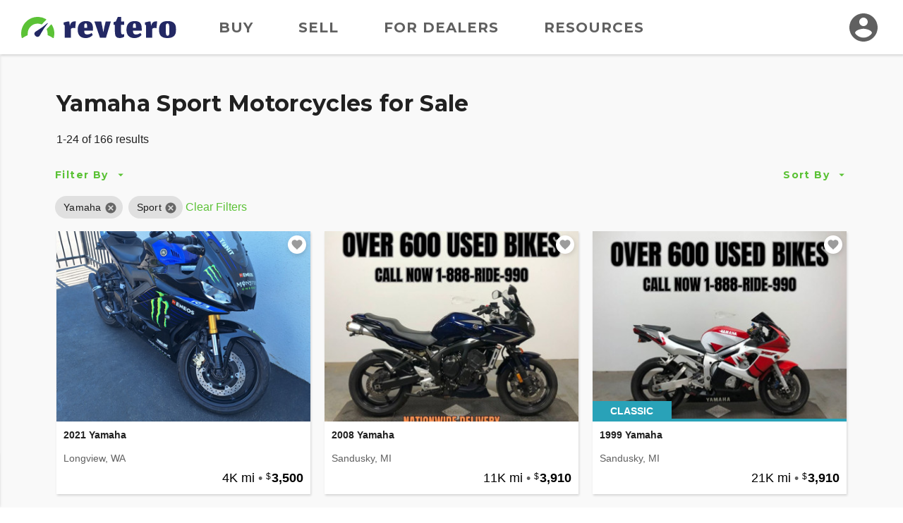

--- FILE ---
content_type: text/html; charset=utf-8
request_url: https://www.revtero.com/find/yamaha-sport
body_size: 234317
content:
<!DOCTYPE html>
<html lang="en">
<head>
    <meta property="fb:app_id" content="443892172324049" />
<meta property="fb:admins" content="126399220735628" />
<meta property="og:site_name" content="Revtero" />
<meta property="og:locale" content="en_US" />
<meta property="og:image" content="https://d24fypq6qxjuob.cloudfront.net/assets/cc/logo/logo-og.png" />
<meta property="og:image:secure_url" content="https://d24fypq6qxjuob.cloudfront.net/assets/cc/logo/logo-og.png" />
<meta property="og:image:width" content="1200" />
<meta property="og:image:height" content="630" />
<meta property="og:image:type" content="image/png" />
<meta name="application-name" content="Revtero" />
<meta name="msapplication-navbutton-color" content="#373F9D" />
<meta name="theme-color" content="#373F9D" />
<link rel="preconnect" href="https://dilf00r69wepj.cloudfront.net">
<link rel="preconnect" href="https://www.facebook.com">
<link rel="preconnect" href="https://fonts.googleapis.com">
<link rel="preconnect" href="https://fonts.gstatic.com">
<link rel="preload" href="https://connect.facebook.net/en_US/fbds.js" as="script">
    <link rel="preload" href="https://www.googletagmanager.com/gtag/js?id=G-SCHT19D4LD" as="script" />


<link rel="apple-touch-icon" sizes="180x180" href="https://d24fypq6qxjuob.cloudfront.net/assets/cc/apple-touch-icon.png">
<link rel="icon" type="image/png" sizes="32x32" href="https://d24fypq6qxjuob.cloudfront.net/assets/cc/favicon-32x32.png">
<link rel="icon" type="image/png" sizes="16x16" href="https://d24fypq6qxjuob.cloudfront.net/assets/cc/favicon-16x16.png">
<link rel="manifest" href="https://d24fypq6qxjuob.cloudfront.net/assets/cc/site.webmanifest">
<link rel="mask-icon" href="https://d24fypq6qxjuob.cloudfront.net/assets/cc/safari-pinned-tab.svg" color="#5bc236">
<link rel="icon" href="https://d24fypq6qxjuob.cloudfront.net/assets/cc/favicon.ico" sizes="any">
<meta name="msapplication-TileColor" content="#5bc236">
<meta name="theme-color" content="#ffffff">
<meta name="msapplication-config" content="https://d24fypq6qxjuob.cloudfront.net/assets/cc/browserconfig.xml" />


<meta name="viewport" content="width=device-width, height=device-height, initial-scale=1.0" />
<link href="https://fonts.googleapis.com/css2?family=Montserrat:wght@500;700&amp;display=swap" rel="stylesheet">

    
    <title>Yamaha Sport for Sale on Revtero</title>
        <meta property="description" content="We have 166 for Yamaha Sport Motorcycles for Sale right now on Revtero." />
        <meta property="og:description" content="Yamaha Sport for Sale on Revtero!" />
            <link rel="preload" as="image" href="https://d2qn5pre0p0oeu.cloudfront.net/i6/tcja0WGZqEmfLzccKxaAwAn.jpg" />
            <meta property="og:image" content="https://d2qn5pre0p0oeu.cloudfront.net/i6/tcja0WGZqEmfLzccKxaAwAn.jpg" />
            <meta property="og:image:secure_url" content="https://d2qn5pre0p0oeu.cloudfront.net/i6/tcja0WGZqEmfLzccKxaAwAn.jpg" />
            <meta property="og:image:type" content="image/jpeg" />
            <link rel="preload" as="image" href="https://d2qn5pre0p0oeu.cloudfront.net/i6/OdDvVHMF6kiKZPDkUHka8wn.jpg" />
            <meta property="og:image" content="https://d2qn5pre0p0oeu.cloudfront.net/i6/OdDvVHMF6kiKZPDkUHka8wn.jpg" />
            <meta property="og:image:secure_url" content="https://d2qn5pre0p0oeu.cloudfront.net/i6/OdDvVHMF6kiKZPDkUHka8wn.jpg" />
            <meta property="og:image:type" content="image/jpeg" />
            <link rel="preload" as="image" href="https://d2qn5pre0p0oeu.cloudfront.net/i6/0JX8cQMJ7kymfpHpUJOzYQn.jpg" />
            <meta property="og:image" content="https://d2qn5pre0p0oeu.cloudfront.net/i6/0JX8cQMJ7kymfpHpUJOzYQn.jpg" />
            <meta property="og:image:secure_url" content="https://d2qn5pre0p0oeu.cloudfront.net/i6/0JX8cQMJ7kymfpHpUJOzYQn.jpg" />
            <meta property="og:image:type" content="image/jpeg" />
            <link rel="preload" as="image" href="https://d2qn5pre0p0oeu.cloudfront.net/i6/g8Z_HrjBbESB3Y_zN5EhcQn.jpg" />
            <meta property="og:image" content="https://d2qn5pre0p0oeu.cloudfront.net/i6/g8Z_HrjBbESB3Y_zN5EhcQn.jpg" />
            <meta property="og:image:secure_url" content="https://d2qn5pre0p0oeu.cloudfront.net/i6/g8Z_HrjBbESB3Y_zN5EhcQn.jpg" />
            <meta property="og:image:type" content="image/jpeg" />
            <link rel="preload" as="image" href="https://d2qn5pre0p0oeu.cloudfront.net/i6/750XK3FOM0OOpTRXAjbZTgn.jpg" />
            <meta property="og:image" content="https://d2qn5pre0p0oeu.cloudfront.net/i6/750XK3FOM0OOpTRXAjbZTgn.jpg" />
            <meta property="og:image:secure_url" content="https://d2qn5pre0p0oeu.cloudfront.net/i6/750XK3FOM0OOpTRXAjbZTgn.jpg" />
            <meta property="og:image:type" content="image/jpeg" />
            <link rel="preload" as="image" href="https://d2qn5pre0p0oeu.cloudfront.net/i6/fthUA3M290CG2O-AMzptzQn.jpg" />
            <meta property="og:image" content="https://d2qn5pre0p0oeu.cloudfront.net/i6/fthUA3M290CG2O-AMzptzQn.jpg" />
            <meta property="og:image:secure_url" content="https://d2qn5pre0p0oeu.cloudfront.net/i6/fthUA3M290CG2O-AMzptzQn.jpg" />
            <meta property="og:image:type" content="image/jpeg" />
            <link rel="preload" as="image" href="https://d2qn5pre0p0oeu.cloudfront.net/i6/yxIt_6RoCUeTWLW-IAYeXQn.jpg" />
            <meta property="og:image" content="https://d2qn5pre0p0oeu.cloudfront.net/i6/yxIt_6RoCUeTWLW-IAYeXQn.jpg" />
            <meta property="og:image:secure_url" content="https://d2qn5pre0p0oeu.cloudfront.net/i6/yxIt_6RoCUeTWLW-IAYeXQn.jpg" />
            <meta property="og:image:type" content="image/jpeg" />
            <link rel="preload" as="image" href="https://d2qn5pre0p0oeu.cloudfront.net/i6/vl3F0wqab0CCodLvrLPPiwn.jpg" />
            <meta property="og:image" content="https://d2qn5pre0p0oeu.cloudfront.net/i6/vl3F0wqab0CCodLvrLPPiwn.jpg" />
            <meta property="og:image:secure_url" content="https://d2qn5pre0p0oeu.cloudfront.net/i6/vl3F0wqab0CCodLvrLPPiwn.jpg" />
            <meta property="og:image:type" content="image/jpeg" />
            <link rel="preload" as="image" href="https://d2qn5pre0p0oeu.cloudfront.net/i6/MGPaaLg7O0izpEqN0PVnrwn.jpg" />
            <meta property="og:image" content="https://d2qn5pre0p0oeu.cloudfront.net/i6/MGPaaLg7O0izpEqN0PVnrwn.jpg" />
            <meta property="og:image:secure_url" content="https://d2qn5pre0p0oeu.cloudfront.net/i6/MGPaaLg7O0izpEqN0PVnrwn.jpg" />
            <meta property="og:image:type" content="image/jpeg" />
            <link rel="preload" as="image" href="https://d2qn5pre0p0oeu.cloudfront.net/i6/1RFECoyF20KSbBuy9t2UYgn.jpg" />
            <meta property="og:image" content="https://d2qn5pre0p0oeu.cloudfront.net/i6/1RFECoyF20KSbBuy9t2UYgn.jpg" />
            <meta property="og:image:secure_url" content="https://d2qn5pre0p0oeu.cloudfront.net/i6/1RFECoyF20KSbBuy9t2UYgn.jpg" />
            <meta property="og:image:type" content="image/jpeg" />
            <link rel="preload" as="image" href="https://d2qn5pre0p0oeu.cloudfront.net/i6/Zckea11XpkGOWhiTVnX5eQn.jpg" />
            <meta property="og:image" content="https://d2qn5pre0p0oeu.cloudfront.net/i6/Zckea11XpkGOWhiTVnX5eQn.jpg" />
            <meta property="og:image:secure_url" content="https://d2qn5pre0p0oeu.cloudfront.net/i6/Zckea11XpkGOWhiTVnX5eQn.jpg" />
            <meta property="og:image:type" content="image/jpeg" />
            <link rel="preload" as="image" href="https://d2qn5pre0p0oeu.cloudfront.net/i6/WHkPWUjq0kaC7NdsSxk5cQn.jpg" />
            <meta property="og:image" content="https://d2qn5pre0p0oeu.cloudfront.net/i6/WHkPWUjq0kaC7NdsSxk5cQn.jpg" />
            <meta property="og:image:secure_url" content="https://d2qn5pre0p0oeu.cloudfront.net/i6/WHkPWUjq0kaC7NdsSxk5cQn.jpg" />
            <meta property="og:image:type" content="image/jpeg" />
            <link rel="preload" as="image" href="https://d2qn5pre0p0oeu.cloudfront.net/i6/Te4whlS_dkmqmnyBQBwO1An.jpg" />
            <meta property="og:image" content="https://d2qn5pre0p0oeu.cloudfront.net/i6/Te4whlS_dkmqmnyBQBwO1An.jpg" />
            <meta property="og:image:secure_url" content="https://d2qn5pre0p0oeu.cloudfront.net/i6/Te4whlS_dkmqmnyBQBwO1An.jpg" />
            <meta property="og:image:type" content="image/jpeg" />
            <link rel="preload" as="image" href="https://d2qn5pre0p0oeu.cloudfront.net/i6/qpst9ys5Q0yjED8I2WMb6Qn.jpg" />
            <meta property="og:image" content="https://d2qn5pre0p0oeu.cloudfront.net/i6/qpst9ys5Q0yjED8I2WMb6Qn.jpg" />
            <meta property="og:image:secure_url" content="https://d2qn5pre0p0oeu.cloudfront.net/i6/qpst9ys5Q0yjED8I2WMb6Qn.jpg" />
            <meta property="og:image:type" content="image/jpeg" />
            <link rel="preload" as="image" href="https://d2qn5pre0p0oeu.cloudfront.net/i6/LcVQSx2ynUuyqgeUuCntZwn.jpg" />
            <meta property="og:image" content="https://d2qn5pre0p0oeu.cloudfront.net/i6/LcVQSx2ynUuyqgeUuCntZwn.jpg" />
            <meta property="og:image:secure_url" content="https://d2qn5pre0p0oeu.cloudfront.net/i6/LcVQSx2ynUuyqgeUuCntZwn.jpg" />
            <meta property="og:image:type" content="image/jpeg" />
            <link rel="preload" as="image" href="https://d2qn5pre0p0oeu.cloudfront.net/i6/cH4JwzJJEEyGBP676wa7Agn.jpg" />
            <meta property="og:image" content="https://d2qn5pre0p0oeu.cloudfront.net/i6/cH4JwzJJEEyGBP676wa7Agn.jpg" />
            <meta property="og:image:secure_url" content="https://d2qn5pre0p0oeu.cloudfront.net/i6/cH4JwzJJEEyGBP676wa7Agn.jpg" />
            <meta property="og:image:type" content="image/jpeg" />
            <link rel="preload" as="image" href="https://d2qn5pre0p0oeu.cloudfront.net/i6/g0dpn34-2kuGWKiNWWpS_Qn.jpg" />
            <meta property="og:image" content="https://d2qn5pre0p0oeu.cloudfront.net/i6/g0dpn34-2kuGWKiNWWpS_Qn.jpg" />
            <meta property="og:image:secure_url" content="https://d2qn5pre0p0oeu.cloudfront.net/i6/g0dpn34-2kuGWKiNWWpS_Qn.jpg" />
            <meta property="og:image:type" content="image/jpeg" />
            <link rel="preload" as="image" href="https://d2qn5pre0p0oeu.cloudfront.net/i6/kIeTsRBUKUmAPUL5pdavRQn.jpg" />
            <meta property="og:image" content="https://d2qn5pre0p0oeu.cloudfront.net/i6/kIeTsRBUKUmAPUL5pdavRQn.jpg" />
            <meta property="og:image:secure_url" content="https://d2qn5pre0p0oeu.cloudfront.net/i6/kIeTsRBUKUmAPUL5pdavRQn.jpg" />
            <meta property="og:image:type" content="image/jpeg" />
            <link rel="preload" as="image" href="https://d2qn5pre0p0oeu.cloudfront.net/i6/ydhC8yXrg0S6oHTjLVPoDQn.jpg" />
            <meta property="og:image" content="https://d2qn5pre0p0oeu.cloudfront.net/i6/ydhC8yXrg0S6oHTjLVPoDQn.jpg" />
            <meta property="og:image:secure_url" content="https://d2qn5pre0p0oeu.cloudfront.net/i6/ydhC8yXrg0S6oHTjLVPoDQn.jpg" />
            <meta property="og:image:type" content="image/jpeg" />
            <link rel="preload" as="image" href="https://d2qn5pre0p0oeu.cloudfront.net/i6/JvuJD4chAE2kIR4l2Nv9cAn.jpg" />
            <meta property="og:image" content="https://d2qn5pre0p0oeu.cloudfront.net/i6/JvuJD4chAE2kIR4l2Nv9cAn.jpg" />
            <meta property="og:image:secure_url" content="https://d2qn5pre0p0oeu.cloudfront.net/i6/JvuJD4chAE2kIR4l2Nv9cAn.jpg" />
            <meta property="og:image:type" content="image/jpeg" />
            <link rel="preload" as="image" href="https://d2qn5pre0p0oeu.cloudfront.net/i6/VolzgeukEk6V9eJyYKJ_qgn.jpg" />
            <meta property="og:image" content="https://d2qn5pre0p0oeu.cloudfront.net/i6/VolzgeukEk6V9eJyYKJ_qgn.jpg" />
            <meta property="og:image:secure_url" content="https://d2qn5pre0p0oeu.cloudfront.net/i6/VolzgeukEk6V9eJyYKJ_qgn.jpg" />
            <meta property="og:image:type" content="image/jpeg" />
            <link rel="preload" as="image" href="https://d2qn5pre0p0oeu.cloudfront.net/i6/M3dowg3qDEW7h_4LpDn0jgn.jpg" />
            <meta property="og:image" content="https://d2qn5pre0p0oeu.cloudfront.net/i6/M3dowg3qDEW7h_4LpDn0jgn.jpg" />
            <meta property="og:image:secure_url" content="https://d2qn5pre0p0oeu.cloudfront.net/i6/M3dowg3qDEW7h_4LpDn0jgn.jpg" />
            <meta property="og:image:type" content="image/jpeg" />
            <link rel="preload" as="image" href="https://d2qn5pre0p0oeu.cloudfront.net/i6/hHmQHnloAUeGhDq5Vb3vign.jpg" />
            <meta property="og:image" content="https://d2qn5pre0p0oeu.cloudfront.net/i6/hHmQHnloAUeGhDq5Vb3vign.jpg" />
            <meta property="og:image:secure_url" content="https://d2qn5pre0p0oeu.cloudfront.net/i6/hHmQHnloAUeGhDq5Vb3vign.jpg" />
            <meta property="og:image:type" content="image/jpeg" />
            <link rel="preload" as="image" href="https://d2qn5pre0p0oeu.cloudfront.net/i6/gdrCSpOOoka_6hFd-pUq8An.jpg" />
            <meta property="og:image" content="https://d2qn5pre0p0oeu.cloudfront.net/i6/gdrCSpOOoka_6hFd-pUq8An.jpg" />
            <meta property="og:image:secure_url" content="https://d2qn5pre0p0oeu.cloudfront.net/i6/gdrCSpOOoka_6hFd-pUq8An.jpg" />
            <meta property="og:image:type" content="image/jpeg" />
        <link rel="next" href="/find/yamaha-sport?pg=2" />
    <link rel="canonical" href="/find/yamaha-sport" />
    <link rel="stylesheet" href="https://d24fypq6qxjuob.cloudfront.net/css/0.900435963f1a5a458cff.css">
<link rel="stylesheet" href="https://d24fypq6qxjuob.cloudfront.net/css/find-cc.900435963f1a5a458cff.css">

    <script src="https://d24fypq6qxjuob.cloudfront.net/js/vendors~account-cc~account-cx~admin-cc~admin-cx~find-cc~find-cx~home-cc~home-cx~main-cc~main-cx~paym~5e381b84.900435963f1a5a458cff.js"></script>
<script src="https://d24fypq6qxjuob.cloudfront.net/js/find-cc~find-cx~home-cc~home-cx~main-cc~main-cx.900435963f1a5a458cff.js"></script>
<script src="https://d24fypq6qxjuob.cloudfront.net/js/find-cc.900435963f1a5a458cff.js"></script>


    <style>
    .errs { padding: 1rem; }
    p.err { color: #b00020; font-weight: bold; }
</style>
<script type="text/javascript" src="//script.crazyegg.com/pages/scripts/0088/9226.js" async="async"></script>

    <script async src="https://www.googletagmanager.com/gtag/js?id=G-SCHT19D4LD"></script><script type="text/javascript" src="//static.criteo.net/js/ld/ld.js" async="true"></script><script>window.dataLayer = window.dataLayer || [];function gtag(){dataLayer.push(arguments);}gtag('js', new Date());gtag('config', 'G-SCHT19D4LD', { 'user_id': '', 'custom_map': { 'dimension2': 'false' } });gtag('config', 'AW-999613726');!function(f,b,e,v,n,t,s){if(f.fbq)return;n=f.fbq=function(){n.callMethod?n.callMethod.apply(n,arguments):n.queue.push(arguments)};if(!f._fbq)f._fbq=n;n.push=n;n.loaded=!0;n.version='2.0';n.queue=[];t=b.createElement(e);t.async=!0;t.src=v;s=b.getElementsByTagName(e)[0];s.parentNode.insertBefore(t,s)}(window, document,'script','https://connect.facebook.net/en_US/fbevents.js');fbq('init', '1901751310097256');fbq('track', 'PageView');window.criteo_q = window.criteo_q || []; window.criteo_q.push({"event":"setAccount","account":null},{"event":"setSiteType","type":"d"},{"event":"setEmail","email":null},{"event":"viewPage"});(function(w,d,t,r,u){var f,n,i;w[u]=w[u]||[],f=function(){var o={ti:'5221975'};o.q=w[u],w[u]=new UET(o),w[u].push('pageLoad')},n=d.createElement(t),n.src=r,n.async=1,n.onload=n.onreadystatechange=function(){var s=this.readyState;s&&s!=='loaded'&&s!=='complete'||(f(),n.onload=n.onreadystatechange=null)},i=d.getElementsByTagName(t)[0],i.parentNode.insertBefore(n,i)})(window,document,'script','//bat.bing.com/bat.js','uetq');</script>
</head>
<body id="cc" class="mdc-typography">


    <header id="site-header" class="site-header">
        <div class="site-header__menu">
            <button type="button" id="nav-button" class="mdc-icon-button nav-button">
                <svg xmlns="http://www.w3.org/2000/svg" height="24px" viewBox="0 0 24 24" width="24px" fill="#212121">
                    <path d="M0 0h24v24H0z" fill="none" />
                    <path d="M3 18h18v-2H3v2zm0-5h18v-2H3v2zm0-7v2h18V6H3z" />
                </svg>
            </button>
            <nav class="site-header__nav">
                <a class="site-header__nav-link" href="/find/yamaha-sport">Buy</a>
                <a class="site-header__nav-link" href="/sell/pricing">Sell</a>
                <a class="site-header__nav-link" href="/dealer-account/pricing">For Dealers</a>
                <a class="site-header__nav-link" href="/resources">Resources</a>
            </nav>
        </div>
        <a class="site-header__logo" href="/">
            <img class="logo lazyload" data-src="https://d24fypq6qxjuob.cloudfront.net/assets/cc/logo/logo.svg" alt="Revtero" />
        </a>
        <div class="site-header__avatar">
                <a class="mdc-icon-button mdc-icon-button--avatar" href="/login">
                    <svg class="mdc-icon-button__icon" xmlns="http://www.w3.org/2000/svg" height="24px" viewBox="0 0 24 24" width="24px" fill="#606060">
                        <path d="M0 0h24v24H0z" fill="none" />
                        <path d="M12 2C6.48 2 2 6.48 2 12s4.48 10 10 10 10-4.48 10-10S17.52 2 12 2zm0 3c1.66 0 3 1.34 3 3s-1.34 3-3 3-3-1.34-3-3 1.34-3 3-3zm0 14.2c-2.5 0-4.71-1.28-6-3.22.03-1.99 4-3.08 6-3.08 1.99 0 5.97 1.09 6 3.08-1.29 1.94-3.5 3.22-6 3.22z" />
                    </svg>
                </a>
            <div id="avatar-dialog" class="mdc-dialog avatar-dialog d-lg-none">
                <div class="mdc-dialog__notch avatar-dialog__notch"></div>
                <div class="mdc-dialog__container avatar-dialog__container">
                    <div class="mdc-dialog__surface avatar-dialog__surface"
                         role="alertdialog"
                         aria-modal="true"
                         aria-labelledby="avatar-dialog-title"
                         aria-describedby="avatar-dialog-content">
                        <div class="mdc-dialog__content avatar-dialog__content" id="avatar-dialog-content">
                            Click on your avatar to navigate your account features.
                        </div>
                        <div class="mdc-dialog__actions avatar-dialog__actions">
                            <button type="button" class="mdc-button mdc-dialog__button avatar-dialog__button"
                                    tabindex="2"
                                    data-mdc-dialog-action="discard">
                                <div class="mdc-button__ripple"></div>
                                <span class="mdc-button__label">Got it</span>
                            </button>
                        </div>
                    </div>
                </div>
                <div class="mdc-dialog__scrim"></div>
            </div>
        </div>
    </header>
    <div id="nav-panel" class="nav-panel d-none" data-dropdown data-dropdown-button="nav-button">
        <a class="nav-panel__link" href="/find/yamaha-sport">Buy</a>
        <a class="nav-panel__link" href="/sell/pricing">Sell</a>
        <a class="nav-panel__link" href="/dealer-account/pricing">For Dealers</a>
        <a class="nav-panel__link" href="/resources">Resources</a>
    </div>

        <div class="mdc-dialog mdc-dialog--fullscreen" data-ccx-rebrand-notice>
        <div class="mdc-dialog__container">
            <div class="mdc-dialog__surface"
                 role="dialog"
                 aria-modal="true"
                 aria-label="CycleCrunch is now Revtero"
                 aria-describedby="revtero-description">

                <div id="revtero-description" class="mdc-dialog__content popup-card">
                    <div class="popup-card__close">
                        <button type="button" data-mdc-dialog-action="close" class="mdc-icon-button" tabindex="3">
                            <svg class="mdc-icon-button__icon" xmlns="http://www.w3.org/2000/svg" height="24" viewBox="0 0 24 24" width="24"><path d="M0 0h24v24H0z" fill="none" /><path d="M19 6.41L17.59 5 12 10.59 6.41 5 5 6.41 10.59 12 5 17.59 6.41 19 12 13.41 17.59 19 19 17.59 13.41 12z" /></svg>
                        </button>
                    </div>

                    <img src="https://d24fypq6qxjuob.cloudfront.net/assets/cc/cc-to-revtero.png" alt="CycleCrunch is now Revtero" width="200" />

                    <h4 class="popup-card__heading">Hi there!</h4>
                    <p class="popup-card__text">CycleCrunch is now Revtero.</p>
                    <p class="popup-card__text">We're the same people and company.</p>
                    <p class="popup-card__text">We just have a new and better name.</p>

                    <div class="popup-card__button-group">
                        <button type="button" data-mdc-dialog-action="close" class="mdc-button mdc-button--raised mdc-button--small popup-card__button"
                                data-mdc-dialog-button-default data-mdc-dialog-initial-focus tabindex="1">
                            <div class="mdc-button__ripple"></div>
                            <span class="mdc-button__label">Continue</span>
                        </button>
                    </div>
                </div>
            </div>
        </div>
        <div class="mdc-dialog__scrim"></div>
    </div>


    <div id="search-page" class="page-content">

        <div id="watchlist-login" class="mdc-dialog mdc-dialog--fullscreen">
        <div class="mdc-dialog__container">
            <div class="mdc-dialog__surface"
                 role="dialog"
                 aria-modal="true"
                 aria-label="Save this motorcycle"
                 aria-describedby="watchlist-description">

                <div class="mdc-dialog__content popup-card" id="watchlist-description">
                    <div class="popup-card__close">
                        <button type="button" data-mdc-dialog-action="close" class="mdc-icon-button" tabindex="3">
                            <svg class="mdc-icon-button__icon" xmlns="http://www.w3.org/2000/svg" height="24" viewBox="0 0 24 24" width="24"><path d="M0 0h24v24H0z" fill="none" /><path d="M19 6.41L17.59 5 12 10.59 6.41 5 5 6.41 10.59 12 5 17.59 6.41 19 12 13.41 17.59 19 19 17.59 13.41 12z" /></svg>
                        </button>
                    </div>
                    <svg class="fill-primary popup-card__icon" width="48" height="48" viewBox="0 0 48 48" fill="none" xmlns="http://www.w3.org/2000/svg">
                        <path d="M24 42.7L21.1 40.06C10.8 30.72 4 24.56 4 17C4 10.84 8.84 6 15 6C18.48 6 21.82 7.62 24 10.18C26.18 7.62 29.52 6 33 6C39.16 6 44 10.84 44 17C44 24.56 37.2 30.72 26.9 40.08L24 42.7Z" />
                    </svg>
                    <h4 class="popup-card__heading">Save this motorcycle to your Watchlist.</h4>

                    <div class="popup-card__button-group">
                        <button type="button" class="mdc-button mdc-button--raised mdc-button--small popup-card__button"
                                data-mdc-dialog-action="submit:login"
                                data-mdc-dialog-button-default data-mdc-dialog-initial-focus tabindex="1">
                            <div class="mdc-button__ripple"></div>
                            <span class="mdc-button__label">Log In</span>
                        </button>

                        <button type="button" class="mdc-button mdc-button--outlined mdc-button--small popup-card__button"
                                data-mdc-dialog-action="submit:register"
                                tabindex="2">
                            <div class="mdc-button__ripple"></div>
                            <span class="mdc-button__label">Create Account</span>
                        </button>
                    </div>
                </div>
            </div>
        </div>
        <div class="mdc-dialog__scrim"></div>
    </div>


    <nav id="sidebar" class="sidebar" data-sidebar>
        <form id="filter-form" class="filter-form" data-ccx-form action="/find" method="post">
            <div class="sidebar__inner">
                <div class="sidebar__top">
                    <div class="sidebar__title"><span>Filter By</span></div>
                    <button type="button" class="mdc-icon-button sidebar__close-button" data-sidebar-action="close">
                        <svg class="mdc-icon-button__icon" xmlns="http://www.w3.org/2000/svg" height="24" viewBox="0 0 24 24" width="24"><path d="M0 0h24v24H0z" fill="none" /><path d="M19 6.41L17.59 5 12 10.59 6.41 5 5 6.41 10.59 12 5 17.59 6.41 19 12 13.41 17.59 19 19 17.59 13.41 12z" /></svg>
                    </button>
                </div>
                <div class="sidebar__nav" data-accordion-nav data-accordion-group="filters" data-sidebar-scrollable>
                    <div class="accordion" data-accordion data-accordion-group="filters" data-field data-field-type="navlist" data-field-api-method="models">
                        <div class="accordion__link sidebar__nav-item" data-accordion-link>
                            <span><label for="Data_Search_Input_Make">Make</label></span>
                            <span class="sidebar__nav-item-selected text-truncate" data-title-display>Yamaha</span>
                            <button type="button" class="accordion__toggle">
                                <svg class="accordion__toggle-icon accordion__toggle-icon--open" xmlns="http://www.w3.org/2000/svg" height="24" width="24"><path d="m7.4 15.375-1.4-1.4 6-6 6 6-1.4 1.4-4.6-4.6Z" class="fill-light" /></svg>
                                <svg class="accordion__toggle-icon accordion__toggle-icon--closed" xmlns="http://www.w3.org/2000/svg" height="24" width="24"><path d="m12 15.375-6-6 1.4-1.4 4.6 4.6 4.6-4.6 1.4 1.4Z" class="fill-light" /></svg>
                            </button>
                        </div>
                        <div class="accordion__panel" data-accordion-panel>
                            <input id="Data_Search_Input_Make" name="Data.Search.Input.Make" type="hidden" value="54" />
                            <ul class="nav-list">
                                <li data-value="" data-title="" class="nav-list__item nav-list__item--default ">All</li>
                                    <li data-value="10" data-title="American IronHorse" class="nav-list__item ">American IronHorse</li>
                                    <li data-value="76" data-title="Aprilia" class="nav-list__item ">Aprilia</li>
                                    <li data-value="232" data-title="Benelli" class="nav-list__item ">Benelli</li>
                                    <li data-value="230" data-title="Beta" class="nav-list__item ">Beta</li>
                                    <li data-value="3" data-title="Big Dog" class="nav-list__item ">Big Dog</li>
                                    <li data-value="57" data-title="BMW" class="nav-list__item ">BMW</li>
                                    <li data-value="12" data-title="Bourget Bike Works" class="nav-list__item ">Bourget Bike Works</li>
                                    <li data-value="5" data-title="Buell&#xAE;" class="nav-list__item ">Buell&#xAE;</li>
                                    <li data-value="136" data-title="Can-Am" class="nav-list__item ">Can-Am</li>
                                    <li data-value="79" data-title="Carefree Custom Cycles" class="nav-list__item ">Carefree Custom Cycles</li>
                                    <li data-value="143" data-title="CFMoto" class="nav-list__item ">CFMoto</li>
                                    <li data-value="58" data-title="Ducati" class="nav-list__item ">Ducati</li>
                                    <li data-value="173" data-title="Excelsior Henderson" class="nav-list__item ">Excelsior Henderson</li>
                                    <li data-value="135" data-title="Genuine Scooter Co." class="nav-list__item ">Genuine Scooter Co.</li>
                                    <li data-value="1" data-title="Harley-Davidson&#xAE;" class="nav-list__item ">Harley-Davidson&#xAE;</li>
                                    <li data-value="51" data-title="Honda&#xAE;" class="nav-list__item ">Honda&#xAE;</li>
                                    <li data-value="86" data-title="Husqvarna" class="nav-list__item ">Husqvarna</li>
                                    <li data-value="36" data-title="Independent Cycle East (I.C.E.)" class="nav-list__item ">Independent Cycle East (I.C.E.)</li>
                                    <li data-value="21" data-title="Indian&#xAE; Motorcycle" class="nav-list__item ">Indian&#xAE; Motorcycle</li>
                                    <li data-value="53" data-title="Kawasaki" class="nav-list__item ">Kawasaki</li>
                                    <li data-value="237" data-title="Kayo" class="nav-list__item ">Kayo</li>
                                    <li data-value="75" data-title="KTM" class="nav-list__item ">KTM</li>
                                    <li data-value="93" data-title="Kymco" class="nav-list__item ">Kymco</li>
                                    <li data-value="236" data-title="LiveWire" class="nav-list__item ">LiveWire</li>
                                    <li data-value="100" data-title="Moto Guzzi" class="nav-list__item ">Moto Guzzi</li>
                                    <li data-value="239" data-title="Moto Morini&#xAE;" class="nav-list__item ">Moto Morini&#xAE;</li>
                                    <li data-value="101" data-title="MV Agusta" class="nav-list__item ">MV Agusta</li>
                                    <li data-value="26" data-title="Orange County Choppers (OCC)" class="nav-list__item ">Orange County Choppers (OCC)</li>
                                    <li data-value="104" data-title="Piaggio" class="nav-list__item ">Piaggio</li>
                                    <li data-value="227" data-title="Polaris" class="nav-list__item ">Polaris</li>
                                    <li data-value="238" data-title="QJMotor" class="nav-list__item ">QJMotor</li>
                                    <li data-value="109" data-title="Royal Enfield" class="nav-list__item ">Royal Enfield</li>
                                    <li data-value="4" data-title="Special Construction" class="nav-list__item ">Special Construction</li>
                                    <li data-value="219" data-title="SSR Motorsports" class="nav-list__item ">SSR Motorsports</li>
                                    <li data-value="52" data-title="Suzuki" class="nav-list__item ">Suzuki</li>
                                    <li data-value="17" data-title="Swift" class="nav-list__item ">Swift</li>
                                    <li data-value="7" data-title="Thunder Mountain" class="nav-list__item ">Thunder Mountain</li>
                                    <li data-value="14" data-title="Titan" class="nav-list__item ">Titan</li>
                                    <li data-value="47" data-title="Triumph" class="nav-list__item ">Triumph</li>
                                    <li data-value="234" data-title="Vanderhall" class="nav-list__item ">Vanderhall</li>
                                    <li data-value="145" data-title="Vespa" class="nav-list__item ">Vespa</li>
                                    <li data-value="2" data-title="Victory" class="nav-list__item ">Victory</li>
                                    <li data-value="54" data-title="Yamaha" class="nav-list__item nav-list__item--selected">Yamaha</li>
                                    <li data-value="220" data-title="Zero Motorcycles" class="nav-list__item ">Zero Motorcycles</li>
                            </ul>
                        </div>
                    </div>
                    <div class="accordion" data-accordion data-accordion-group="filters" data-field data-field-type="navlist" data-field-parent="Data_Search_Input_Make">
                        <div class="accordion__link sidebar__nav-item" data-accordion-link>
                            <span>Model</span>
                            <span class="sidebar__nav-item-selected text-truncate" data-title-display>Sport</span>
                            <button type="button" class="accordion__toggle">
                                <svg class="accordion__toggle-icon accordion__toggle-icon--open" xmlns="http://www.w3.org/2000/svg" height="24" width="24"><path d="m7.4 15.375-1.4-1.4 6-6 6 6-1.4 1.4-4.6-4.6Z" class="fill-light" /></svg>
                                <svg class="accordion__toggle-icon accordion__toggle-icon--closed" xmlns="http://www.w3.org/2000/svg" height="24" width="24"><path d="m12 15.375-6-6 1.4-1.4 4.6 4.6 4.6-4.6 1.4 1.4Z" class="fill-light" /></svg>
                            </button>
                        </div>
                        <div class="accordion__panel" data-accordion-panel>
                            <input id="Data_Search_Input_ModelCategory" name="Data.Search.Input.ModelCategory" type="hidden" value="1606" />
                            <ul class="nav-list" data-accordion-nav>
                                <li data-value="" data-title="" class="nav-list__item nav-list__item--default ">All</li>
                                            <li data-value="1805" data-title="Custom Trikes" class="nav-list__item ">Custom Trikes</li>
                                            <li class="accordion" data-accordion>
                                                <div class="accordion__link nav-list__item nav-list__item--nested" data-accordion-link>
                                                    <span>Dirt Bikes</span>
                                                    <button type="button" class="accordion__toggle">
                                                        <svg class="accordion__toggle-icon accordion__toggle-icon--open" xmlns="http://www.w3.org/2000/svg" height="24" width="24"><path d="m7.4 15.375-1.4-1.4 6-6 6 6-1.4 1.4-4.6-4.6Z" class="fill-light" /></svg>
                                                        <svg class="accordion__toggle-icon accordion__toggle-icon--closed" xmlns="http://www.w3.org/2000/svg" height="24" width="24"><path d="m12 15.375-6-6 1.4-1.4 4.6 4.6 4.6-4.6 1.4 1.4Z" class="fill-light" /></svg>
                                                    </button>
                                                </div>
                                                <div class="accordion__panel" data-accordion-panel>
                                                    <ul class="nav-list">
                                                        <li data-value="1537" data-title="Dirt Bikes" class="nav-list__item ">All</li>
                                                            <li data-value="1538" data-title="Dirt BikesPW50" class="nav-list__item ">Dirt BikesPW50</li>
                                                            <li data-value="1539" data-title="Dirt BikesPW80" class="nav-list__item ">Dirt BikesPW80</li>
                                                            <li data-value="1540" data-title="Dirt BikesRT100" class="nav-list__item ">Dirt BikesRT100</li>
                                                            <li data-value="1541" data-title="Dirt BikesTT-R110E" class="nav-list__item ">Dirt BikesTT-R110E</li>
                                                            <li data-value="1542" data-title="Dirt BikesTT-R125" class="nav-list__item ">Dirt BikesTT-R125</li>
                                                            <li data-value="1543" data-title="Dirt BikesTT-R125E" class="nav-list__item ">Dirt BikesTT-R125E</li>
                                                            <li data-value="1544" data-title="Dirt BikesTT-R125L" class="nav-list__item ">Dirt BikesTT-R125L</li>
                                                            <li data-value="1545" data-title="Dirt BikesTT-R125LE" class="nav-list__item ">Dirt BikesTT-R125LE</li>
                                                            <li data-value="1546" data-title="Dirt BikesTT-R225" class="nav-list__item ">Dirt BikesTT-R225</li>
                                                            <li data-value="1547" data-title="Dirt BikesTT-R230" class="nav-list__item ">Dirt BikesTT-R230</li>
                                                            <li data-value="1548" data-title="Dirt BikesTT-R250" class="nav-list__item ">Dirt BikesTT-R250</li>
                                                            <li data-value="1549" data-title="Dirt BikesTT-R50" class="nav-list__item ">Dirt BikesTT-R50</li>
                                                            <li data-value="1550" data-title="Dirt BikesTT-R50E" class="nav-list__item ">Dirt BikesTT-R50E</li>
                                                            <li data-value="1551" data-title="Dirt BikesTT-R90" class="nav-list__item ">Dirt BikesTT-R90</li>
                                                            <li data-value="1552" data-title="Dirt BikesTT-R90E" class="nav-list__item ">Dirt BikesTT-R90E</li>
                                                            <li data-value="1553" data-title="Dirt BikesWR250F" class="nav-list__item ">Dirt BikesWR250F</li>
                                                            <li data-value="1554" data-title="Dirt BikesWR400F" class="nav-list__item ">Dirt BikesWR400F</li>
                                                            <li data-value="1555" data-title="Dirt BikesWR426F" class="nav-list__item ">Dirt BikesWR426F</li>
                                                            <li data-value="1556" data-title="Dirt BikesWR450F" class="nav-list__item ">Dirt BikesWR450F</li>
                                                    </ul>
                                                </div>
                                            </li>
                                            <li class="accordion" data-accordion>
                                                <div class="accordion__link nav-list__item nav-list__item--nested" data-accordion-link>
                                                    <span>Dual Sport</span>
                                                    <button type="button" class="accordion__toggle">
                                                        <svg class="accordion__toggle-icon accordion__toggle-icon--open" xmlns="http://www.w3.org/2000/svg" height="24" width="24"><path d="m7.4 15.375-1.4-1.4 6-6 6 6-1.4 1.4-4.6-4.6Z" class="fill-light" /></svg>
                                                        <svg class="accordion__toggle-icon accordion__toggle-icon--closed" xmlns="http://www.w3.org/2000/svg" height="24" width="24"><path d="m12 15.375-6-6 1.4-1.4 4.6 4.6 4.6-4.6 1.4 1.4Z" class="fill-light" /></svg>
                                                    </button>
                                                </div>
                                                <div class="accordion__panel" data-accordion-panel>
                                                    <ul class="nav-list">
                                                        <li data-value="1557" data-title="Dual Sport" class="nav-list__item ">All</li>
                                                            <li data-value="1558" data-title="Dual SportTW200" class="nav-list__item ">Dual SportTW200</li>
                                                            <li data-value="1559" data-title="Dual SportWR250R" class="nav-list__item ">Dual SportWR250R</li>
                                                            <li data-value="1560" data-title="Dual SportWR250X" class="nav-list__item ">Dual SportWR250X</li>
                                                            <li data-value="1561" data-title="Dual SportXT225" class="nav-list__item ">Dual SportXT225</li>
                                                            <li data-value="1562" data-title="Dual SportXT250" class="nav-list__item ">Dual SportXT250</li>
                                                            <li data-value="1563" data-title="Dual SportXT350" class="nav-list__item ">Dual SportXT350</li>
                                                    </ul>
                                                </div>
                                            </li>
                                            <li data-value="1749" data-title="GSX-R1000" class="nav-list__item ">GSX-R1000</li>
                                            <li data-value="1748" data-title="GSX1250FA" class="nav-list__item ">GSX1250FA</li>
                                            <li class="accordion" data-accordion>
                                                <div class="accordion__link nav-list__item nav-list__item--nested" data-accordion-link>
                                                    <span>Moto Cross</span>
                                                    <button type="button" class="accordion__toggle">
                                                        <svg class="accordion__toggle-icon accordion__toggle-icon--open" xmlns="http://www.w3.org/2000/svg" height="24" width="24"><path d="m7.4 15.375-1.4-1.4 6-6 6 6-1.4 1.4-4.6-4.6Z" class="fill-light" /></svg>
                                                        <svg class="accordion__toggle-icon accordion__toggle-icon--closed" xmlns="http://www.w3.org/2000/svg" height="24" width="24"><path d="m12 15.375-6-6 1.4-1.4 4.6 4.6 4.6-4.6 1.4 1.4Z" class="fill-light" /></svg>
                                                    </button>
                                                </div>
                                                <div class="accordion__panel" data-accordion-panel>
                                                    <ul class="nav-list">
                                                        <li data-value="1564" data-title="Moto Cross" class="nav-list__item ">All</li>
                                                            <li data-value="1565" data-title="Moto Cross PW50" class="nav-list__item ">PW50</li>
                                                            <li data-value="1566" data-title="Moto Cross TT-R50E" class="nav-list__item ">TT-R50E</li>
                                                            <li data-value="1567" data-title="Moto Cross TW200" class="nav-list__item ">TW200</li>
                                                            <li data-value="1568" data-title="Moto Cross WR250R" class="nav-list__item ">WR250R</li>
                                                            <li data-value="1569" data-title="Moto Cross WR250X" class="nav-list__item ">WR250X</li>
                                                            <li data-value="1570" data-title="Moto Cross XT250" class="nav-list__item ">XT250</li>
                                                            <li data-value="1571" data-title="Moto Cross YZ125" class="nav-list__item ">YZ125</li>
                                                            <li data-value="1572" data-title="Moto Cross YZ250" class="nav-list__item ">YZ250</li>
                                                            <li data-value="1573" data-title="Moto Cross YZ250F" class="nav-list__item ">YZ250F</li>
                                                            <li data-value="1574" data-title="Moto Cross YZ250F Anniversary" class="nav-list__item ">YZ250F Anniversary</li>
                                                            <li data-value="1575" data-title="Moto Cross YZ426F" class="nav-list__item ">YZ426F</li>
                                                            <li data-value="1576" data-title="Moto Cross YZ426F" class="nav-list__item ">YZ426F</li>
                                                            <li data-value="1577" data-title="Moto Cross YZ450F" class="nav-list__item ">YZ450F</li>
                                                            <li data-value="1578" data-title="Moto Cross YZ450F Anniversary" class="nav-list__item ">YZ450F Anniversary</li>
                                                            <li data-value="1579" data-title="Moto Cross YZ80" class="nav-list__item ">YZ80</li>
                                                            <li data-value="1580" data-title="Moto Cross YZ85" class="nav-list__item ">YZ85</li>
                                                            <li data-value="1581" data-title="Moto Cross YZZ250" class="nav-list__item ">YZZ250</li>
                                                    </ul>
                                                </div>
                                            </li>
                                            <li class="accordion" data-accordion>
                                                <div class="accordion__link nav-list__item nav-list__item--nested" data-accordion-link>
                                                    <span>Scooters</span>
                                                    <button type="button" class="accordion__toggle">
                                                        <svg class="accordion__toggle-icon accordion__toggle-icon--open" xmlns="http://www.w3.org/2000/svg" height="24" width="24"><path d="m7.4 15.375-1.4-1.4 6-6 6 6-1.4 1.4-4.6-4.6Z" class="fill-light" /></svg>
                                                        <svg class="accordion__toggle-icon accordion__toggle-icon--closed" xmlns="http://www.w3.org/2000/svg" height="24" width="24"><path d="m12 15.375-6-6 1.4-1.4 4.6 4.6 4.6-4.6 1.4 1.4Z" class="fill-light" /></svg>
                                                    </button>
                                                </div>
                                                <div class="accordion__panel" data-accordion-panel>
                                                    <ul class="nav-list">
                                                        <li data-value="1582" data-title="Scooters" class="nav-list__item ">All</li>
                                                            <li data-value="1583" data-title="ScootersFZ6RScooters" class="nav-list__item ">ScootersFZ6RScooters</li>
                                                            <li data-value="1584" data-title="ScootersSH50Scooter Riva RazzRiva Razz" class="nav-list__item ">ScootersSH50Scooter Riva RazzRiva Razz</li>
                                                            <li data-value="1585" data-title="ScootersTMAXScooters" class="nav-list__item ">ScootersTMAXScooters</li>
                                                            <li data-value="1586" data-title="ScootersXC125Scooters Riva 125Riva 125" class="nav-list__item ">ScootersXC125Scooters Riva 125Riva 125</li>
                                                            <li data-value="1587" data-title="ScootersYJ50Scooters Vino 50Vino 50" class="nav-list__item ">ScootersYJ50Scooters Vino 50Vino 50</li>
                                                            <li data-value="1588" data-title="ScootersYJ50RScooters Vino 50Vino 50" class="nav-list__item ">ScootersYJ50RScooters Vino 50Vino 50</li>
                                                            <li data-value="1589" data-title="ScootersYJ50RAScooters Vino 50 Classic" class="nav-list__item ">ScootersYJ50RAScooters Vino 50 Classic</li>
                                                            <li data-value="1590" data-title="ScootersYW50Scooters Zuma" class="nav-list__item ">ScootersYW50Scooters Zuma</li>
                                                            <li data-value="1591" data-title="ScootersYW50XB Zuma" class="nav-list__item ">ScootersYW50XB Zuma</li>
                                                            <li data-value="1592" data-title="Scooters C3Scooters" class="nav-list__item ">Scooters C3Scooters</li>
                                                            <li data-value="1593" data-title="Scooters CW50Scooters Zuma" class="nav-list__item ">Scooters CW50Scooters Zuma</li>
                                                            <li data-value="1594" data-title="Scooters CY50Scooters Riva Jog" class="nav-list__item ">Scooters CY50Scooters Riva Jog</li>
                                                            <li data-value="1595" data-title="Scooters Majesty" class="nav-list__item ">Scooters Majesty</li>
                                                            <li data-value="1596" data-title="Scooters Morphous" class="nav-list__item ">Scooters Morphous</li>
                                                            <li data-value="1597" data-title="Scooters TMAX" class="nav-list__item ">Scooters TMAX</li>
                                                            <li data-value="1598" data-title="Scooters Vino" class="nav-list__item ">Scooters Vino</li>
                                                            <li data-value="1599" data-title="Scooters Vino 125" class="nav-list__item ">Scooters Vino 125</li>
                                                            <li data-value="1600" data-title="Scooters Vino 50" class="nav-list__item ">Scooters Vino 50</li>
                                                            <li data-value="1601" data-title="Scooters Vino 50 Classic" class="nav-list__item ">Scooters Vino 50 Classic</li>
                                                            <li data-value="1602" data-title="Scooters Vino Classic" class="nav-list__item ">Scooters Vino Classic</li>
                                                            <li data-value="1603" data-title="Scooters Zuma" class="nav-list__item ">Scooters Zuma</li>
                                                            <li data-value="1604" data-title="Scooters Zuma 125" class="nav-list__item ">Scooters Zuma 125</li>
                                                            <li data-value="1605" data-title="Scooters Zuma 50" class="nav-list__item ">Scooters Zuma 50</li>
                                                    </ul>
                                                </div>
                                            </li>
                                            <li class="accordion" data-accordion>
                                                <div class="accordion__link nav-list__item nav-list__item--nested" data-accordion-link>
                                                    <span>Sport</span>
                                                    <button type="button" class="accordion__toggle">
                                                        <svg class="accordion__toggle-icon accordion__toggle-icon--open" xmlns="http://www.w3.org/2000/svg" height="24" width="24"><path d="m7.4 15.375-1.4-1.4 6-6 6 6-1.4 1.4-4.6-4.6Z" class="fill-light" /></svg>
                                                        <svg class="accordion__toggle-icon accordion__toggle-icon--closed" xmlns="http://www.w3.org/2000/svg" height="24" width="24"><path d="m12 15.375-6-6 1.4-1.4 4.6 4.6 4.6-4.6 1.4 1.4Z" class="fill-light" /></svg>
                                                    </button>
                                                </div>
                                                <div class="accordion__panel" data-accordion-panel>
                                                    <ul class="nav-list">
                                                        <li data-value="1606" data-title="Sport" class="nav-list__item nav-list__item--selected">All</li>
                                                            <li data-value="1607" data-title="SportYZF-R1" class="nav-list__item ">SportYZF-R1</li>
                                                            <li data-value="1609" data-title="SportYZF-R1 LE" class="nav-list__item ">SportYZF-R1 LE</li>
                                                            <li data-value="1614" data-title="SportYZF-R1LE" class="nav-list__item ">SportYZF-R1LE</li>
                                                            <li data-value="1620" data-title="SportYZF-R1SChampions Limited Edition" class="nav-list__item ">SportYZF-R1SChampions Limited Edition</li>
                                                            <li data-value="1611" data-title="SportYZF-R6" class="nav-list__item ">SportYZF-R6</li>
                                                            <li data-value="1608" data-title="SportYZF-R6" class="nav-list__item ">SportYZF-R6</li>
                                                            <li data-value="1612" data-title="SportYZF-R6S" class="nav-list__item ">SportYZF-R6S</li>
                                                            <li data-value="1621" data-title="SportYZF-R6SChampions Limited Edition" class="nav-list__item ">SportYZF-R6SChampions Limited Edition</li>
                                                            <li data-value="1615" data-title="SportYZF-RISPSport 50th Anniversary" class="nav-list__item ">SportYZF-RISPSport 50th Anniversary</li>
                                                            <li data-value="1613" data-title="SportYZF600R" class="nav-list__item ">SportYZF600R</li>
                                                    </ul>
                                                </div>
                                            </li>
                                            <li class="accordion" data-accordion>
                                                <div class="accordion__link nav-list__item nav-list__item--nested" data-accordion-link>
                                                    <span>Street</span>
                                                    <button type="button" class="accordion__toggle">
                                                        <svg class="accordion__toggle-icon accordion__toggle-icon--open" xmlns="http://www.w3.org/2000/svg" height="24" width="24"><path d="m7.4 15.375-1.4-1.4 6-6 6 6-1.4 1.4-4.6-4.6Z" class="fill-light" /></svg>
                                                        <svg class="accordion__toggle-icon accordion__toggle-icon--closed" xmlns="http://www.w3.org/2000/svg" height="24" width="24"><path d="m12 15.375-6-6 1.4-1.4 4.6 4.6 4.6-4.6 1.4 1.4Z" class="fill-light" /></svg>
                                                    </button>
                                                </div>
                                                <div class="accordion__panel" data-accordion-panel>
                                                    <ul class="nav-list">
                                                        <li data-value="1622" data-title="Street" class="nav-list__item ">All</li>
                                                            <li data-value="1660" data-title="StreetFZ-1" class="nav-list__item ">StreetFZ-1</li>
                                                            <li data-value="1659" data-title="StreetFZ1" class="nav-list__item ">StreetFZ1</li>
                                                            <li data-value="1661" data-title="StreetFZ6" class="nav-list__item ">StreetFZ6</li>
                                                            <li data-value="1662" data-title="StreetFZ6R" class="nav-list__item ">StreetFZ6R</li>
                                                            <li data-value="1663" data-title="StreetFZ8" class="nav-list__item ">StreetFZ8</li>
                                                            <li data-value="1664" data-title="StreetFZS1 FZ1" class="nav-list__item ">StreetFZS1 FZ1</li>
                                                            <li data-value="1665" data-title="StreetFZS10 FZ1" class="nav-list__item ">StreetFZS10 FZ1</li>
                                                            <li data-value="1666" data-title="StreetRoad Star" class="nav-list__item ">StreetRoad Star</li>
                                                            <li data-value="1667" data-title="StreetRoad Star Midnight" class="nav-list__item ">StreetRoad Star Midnight</li>
                                                            <li data-value="1668" data-title="StreetRoad Star Midnight Warrior" class="nav-list__item ">StreetRoad Star Midnight Warrior</li>
                                                            <li data-value="1669" data-title="StreetRoad Star Warrior" class="nav-list__item ">StreetRoad Star Warrior</li>
                                                            <li data-value="1616" data-title="StreetRoyalStar Midnight Venture" class="nav-list__item ">StreetRoyalStar Midnight Venture</li>
                                                            <li data-value="1617" data-title="StreetRoyalStar Tour Deluxe" class="nav-list__item ">StreetRoyalStar Tour Deluxe</li>
                                                            <li data-value="1610" data-title="StreetV Star 950 Tourer" class="nav-list__item ">StreetV Star 950 Tourer</li>
                                                            <li data-value="1671" data-title="StreetV-Max" class="nav-list__item ">StreetV-Max</li>
                                                            <li data-value="1675" data-title="StreetV-Star 1100 Custom" class="nav-list__item ">StreetV-Star 1100 Custom</li>
                                                            <li data-value="1676" data-title="StreetV-Star 1100 Midnight Custom" class="nav-list__item ">StreetV-Star 1100 Midnight Custom</li>
                                                            <li data-value="1677" data-title="StreetV-Star 1100 Silverado" class="nav-list__item ">StreetV-Star 1100 Silverado</li>
                                                            <li data-value="1654" data-title="StreetV-Star 650 Classic" class="nav-list__item ">StreetV-Star 650 Classic</li>
                                                            <li data-value="1678" data-title="StreetV-Star 650 Silverado" class="nav-list__item ">StreetV-Star 650 Silverado</li>
                                                            <li data-value="1670" data-title="StreetVMAX" class="nav-list__item ">StreetVMAX</li>
                                                            <li data-value="1672" data-title="StreetVMX12 V-Max" class="nav-list__item ">StreetVMX12 V-Max</li>
                                                            <li data-value="1673" data-title="StreetVMX1200 V-Max" class="nav-list__item ">StreetVMX1200 V-Max</li>
                                                            <li data-value="1679" data-title="StreetVX1900S Raider S" class="nav-list__item ">StreetVX1900S Raider S</li>
                                                            <li data-value="1680" data-title="StreetXV1600A Road Star" class="nav-list__item ">StreetXV1600A Road Star</li>
                                                            <li data-value="1681" data-title="StreetXV1600AS Road Star Midnight Star" class="nav-list__item ">StreetXV1600AS Road Star Midnight Star</li>
                                                            <li data-value="1682" data-title="StreetXV16A Road Star" class="nav-list__item ">StreetXV16A Road Star</li>
                                                            <li data-value="1683" data-title="StreetXV16ALE Road Star Limited" class="nav-list__item ">StreetXV16ALE Road Star Limited</li>
                                                            <li data-value="1684" data-title="StreetXV16AS Road Star Midnight" class="nav-list__item ">StreetXV16AS Road Star Midnight</li>
                                                            <li data-value="1618" data-title="StreetXV16ATRoad Star Silverado" class="nav-list__item ">StreetXV16ATRoad Star Silverado</li>
                                                            <li data-value="1619" data-title="StreetXVZ13TFSRoyal Star Midnight" class="nav-list__item ">StreetXVZ13TFSRoyal Star Midnight</li>
                                                            <li data-value="1623" data-title="Midnight Warrior" class="nav-list__item ">Street Midnight Warrior</li>
                                                            <li data-value="1624" data-title="Raider" class="nav-list__item ">Street Raider</li>
                                                            <li data-value="1625" data-title="Raider S" class="nav-list__item ">Street Raider S</li>
                                                            <li data-value="1626" data-title="Road Star" class="nav-list__item ">Street Road Star</li>
                                                            <li data-value="1627" data-title="Road Star Midnight" class="nav-list__item ">Street Road Star Midnight</li>
                                                            <li data-value="1628" data-title="Road Star Midnight Warrior" class="nav-list__item ">Street Road Star Midnight Warrior</li>
                                                            <li data-value="1629" data-title="Road Star S" class="nav-list__item ">Street Road Star S</li>
                                                            <li data-value="1630" data-title="Road Star Warrior" class="nav-list__item ">Street Road Star Warrior</li>
                                                            <li data-value="1631" data-title="Roadliner" class="nav-list__item ">Street Roadliner</li>
                                                            <li data-value="1632" data-title="Roadliner Midnight" class="nav-list__item ">Street Roadliner Midnight</li>
                                                            <li data-value="1633" data-title="Roadliner S" class="nav-list__item ">Street Roadliner S</li>
                                                            <li data-value="1634" data-title="Roadstar Warrior" class="nav-list__item ">Street Roadstar Warrior</li>
                                                            <li data-value="1635" data-title="Stryker" class="nav-list__item ">Street Stryker</li>
                                                            <li data-value="1636" data-title="V Star 1100 Classic" class="nav-list__item ">Street V Star 1100 Classic</li>
                                                            <li data-value="1637" data-title="V Star 1100 Custom" class="nav-list__item ">Street V Star 1100 Custom</li>
                                                            <li data-value="1638" data-title="V Star 1100 Silverado" class="nav-list__item ">Street V Star 1100 Silverado</li>
                                                            <li data-value="1639" data-title="V Star 1300" class="nav-list__item ">Street V Star 1300</li>
                                                            <li data-value="1640" data-title="V Star 250" class="nav-list__item ">Street V Star 250</li>
                                                            <li data-value="1641" data-title="V Star 650 Classic" class="nav-list__item ">Street V Star 650 Classic</li>
                                                            <li data-value="1642" data-title="V Star 650 Custom" class="nav-list__item ">Street V Star 650 Custom</li>
                                                            <li data-value="1643" data-title="V Star 650 Silverado" class="nav-list__item ">Street V Star 650 Silverado</li>
                                                            <li data-value="1644" data-title="V Star 950" class="nav-list__item ">Street V Star 950</li>
                                                            <li data-value="1647" data-title="V-Max" class="nav-list__item ">Street V-Max</li>
                                                            <li data-value="1649" data-title="V-Star 1100 Custom" class="nav-list__item ">Street V-Star 1100 Custom</li>
                                                            <li data-value="1650" data-title="V-Star 1100 Custom Midnight" class="nav-list__item ">Street V-Star 1100 Custom Midnight</li>
                                                            <li data-value="1651" data-title="V-Star 1100 Midnight Custom" class="nav-list__item ">Street V-Star 1100 Midnight Custom</li>
                                                            <li data-value="1652" data-title="V-Star 1100 Silverado" class="nav-list__item ">Street V-Star 1100 Silverado</li>
                                                            <li data-value="1653" data-title="V-Star 1300" class="nav-list__item ">Street V-Star 1300</li>
                                                            <li data-value="1655" data-title="V-Star 650 Custom" class="nav-list__item ">Street V-Star 650 Custom</li>
                                                            <li data-value="1656" data-title="V-Star 650 Custom Midnight" class="nav-list__item ">Street V-Star 650 Custom Midnight</li>
                                                            <li data-value="1657" data-title="V-Star 650 Silverado" class="nav-list__item ">Street V-Star 650 Silverado</li>
                                                            <li data-value="1645" data-title="Virago 250" class="nav-list__item ">Street Virago 250</li>
                                                            <li data-value="1646" data-title="VMAX" class="nav-list__item ">Street VMAX</li>
                                                            <li data-value="1658" data-title="Warrior" class="nav-list__item ">Street Warrior</li>
                                                            <li data-value="1685" data-title="XV16AS Road Star Midnight Star" class="nav-list__item ">Street XV16AS Road Star Midnight Star</li>
                                                            <li data-value="1686" data-title="XV17 Road Star Warrior" class="nav-list__item ">Street XV17 Road Star Warrior</li>
                                                            <li data-value="1687" data-title="XV17PC Road Star Warrior" class="nav-list__item ">Street XV17PC Road Star Warrior</li>
                                                            <li data-value="1688" data-title="XV250Virago 250" class="nav-list__item ">Street XV250Virago 250</li>
                                                            <li data-value="1689" data-title="XVS11 V Star 1100 Custom" class="nav-list__item ">Street XVS11 V Star 1100 Custom</li>
                                                            <li data-value="1690" data-title="XVS1100 V Star 1100 Custom" class="nav-list__item ">Street XVS1100 V Star 1100 Custom</li>
                                                            <li data-value="1691" data-title="XVS1100A V Star 1100 Classic" class="nav-list__item ">Street XVS1100A V Star 1100 Classic</li>
                                                            <li data-value="1692" data-title="XVS11A V Star 1100 Classic" class="nav-list__item ">Street XVS11A V Star 1100 Classic</li>
                                                            <li data-value="1693" data-title="XVS11A V Star 1100 Silverado" class="nav-list__item ">Street XVS11A V Star 1100 Silverado</li>
                                                            <li data-value="1694" data-title="XVS11AT V Star 1100 Silverado" class="nav-list__item ">Street XVS11AT V Star 1100 Silverado</li>
                                                            <li data-value="1695" data-title="XVS65 V Star 650 Custom" class="nav-list__item ">Street XVS65 V Star 650 Custom</li>
                                                            <li data-value="1696" data-title="XVS650 V Star 650 Custom" class="nav-list__item ">Street XVS650 V Star 650 Custom</li>
                                                            <li data-value="1697" data-title="XVS650A V Star 650 Classic" class="nav-list__item ">Street XVS650A V Star 650 Classic</li>
                                                            <li data-value="1698" data-title="XVS65A V Star 650 Classic" class="nav-list__item ">Street XVS65A V Star 650 Classic</li>
                                                            <li data-value="1699" data-title="XVS65A V Star 650 Silverado" class="nav-list__item ">Street XVS65A V Star 650 Silverado</li>
                                                            <li data-value="1700" data-title="XVS65AT V Star 650 Silverado" class="nav-list__item ">Street XVS65AT V Star 650 Silverado</li>
                                                            <li data-value="1701" data-title="XVZ1300A Royal Star Boulevard" class="nav-list__item ">Street XVZ1300A Royal Star Boulevard</li>
                                                    </ul>
                                                </div>
                                            </li>
                                            <li data-value="1742" data-title="Super Tenere" class="nav-list__item ">Super Tenere</li>
                                            <li class="accordion" data-accordion>
                                                <div class="accordion__link nav-list__item nav-list__item--nested" data-accordion-link>
                                                    <span>Touring</span>
                                                    <button type="button" class="accordion__toggle">
                                                        <svg class="accordion__toggle-icon accordion__toggle-icon--open" xmlns="http://www.w3.org/2000/svg" height="24" width="24"><path d="m7.4 15.375-1.4-1.4 6-6 6 6-1.4 1.4-4.6-4.6Z" class="fill-light" /></svg>
                                                        <svg class="accordion__toggle-icon accordion__toggle-icon--closed" xmlns="http://www.w3.org/2000/svg" height="24" width="24"><path d="m12 15.375-6-6 1.4-1.4 4.6 4.6 4.6-4.6 1.4 1.4Z" class="fill-light" /></svg>
                                                    </button>
                                                </div>
                                                <div class="accordion__panel" data-accordion-panel>
                                                    <ul class="nav-list">
                                                        <li data-value="1702" data-title="Touring" class="nav-list__item ">All</li>
                                                            <li data-value="1703" data-title="FJR1300" class="nav-list__item ">Touring FJR1300</li>
                                                            <li data-value="1716" data-title="FJR1300" class="nav-list__item ">Touring FJR1300</li>
                                                            <li data-value="1717" data-title="FJR1300Touring ABS" class="nav-list__item ">Touring FJR1300Touring ABS</li>
                                                            <li data-value="1704" data-title="FJR1300A" class="nav-list__item ">Touring FJR1300A</li>
                                                            <li data-value="1719" data-title="FJR1300ATouring ABS" class="nav-list__item ">Touring FJR1300ATouring ABS</li>
                                                            <li data-value="1720" data-title="FJR1300AE" class="nav-list__item ">Touring FJR1300AE</li>
                                                            <li data-value="1705" data-title="FJR1300AE" class="nav-list__item ">Touring FJR1300AE</li>
                                                            <li data-value="1721" data-title="FJR1300AETouring ABS" class="nav-list__item ">Touring FJR1300AETouring ABS</li>
                                                            <li data-value="1722" data-title="RoadTouring Star Midnight Silverado" class="nav-list__item ">Touring RoadTouring Star Midnight Silverado</li>
                                                            <li data-value="1723" data-title="RoadTouring Star Silverado" class="nav-list__item ">Touring RoadTouring Star Silverado</li>
                                                            <li data-value="1724" data-title="Road Star Midnight Silverado" class="nav-list__item ">Touring Road Star Midnight Silverado</li>
                                                            <li data-value="1725" data-title="Road Star Silverado" class="nav-list__item ">Touring Road Star Silverado</li>
                                                            <li data-value="1726" data-title="Road Star Silverado S" class="nav-list__item ">Touring Road Star Silverado S</li>
                                                            <li data-value="1728" data-title="Royal Star Midnight Tour Deluxe" class="nav-list__item ">Touring Royal Star Midnight Tour Deluxe</li>
                                                            <li data-value="1729" data-title="Royal Star Midnight Venture" class="nav-list__item ">Touring Royal Star Midnight Venture</li>
                                                            <li data-value="1730" data-title="Royal Star Tour Deluxe" class="nav-list__item ">Touring Royal Star Tour Deluxe</li>
                                                            <li data-value="1731" data-title="Royal Star Tour Deluxe S" class="nav-list__item ">Touring Royal Star Tour Deluxe S</li>
                                                            <li data-value="1727" data-title="Royal Star Venture" class="nav-list__item ">Touring Royal Star Venture</li>
                                                            <li data-value="1732" data-title="Royal Star Venture S" class="nav-list__item ">Touring Royal Star Venture S</li>
                                                            <li data-value="1733" data-title="Stratoliner" class="nav-list__item ">Touring Stratoliner</li>
                                                            <li data-value="1734" data-title="Stratoliner Deluxe" class="nav-list__item ">Touring Stratoliner Deluxe</li>
                                                            <li data-value="1735" data-title="Stratoliner Midnight" class="nav-list__item ">Touring Stratoliner Midnight</li>
                                                            <li data-value="1736" data-title="Stratoliner S" class="nav-list__item ">Touring Stratoliner S</li>
                                                            <li data-value="1737" data-title="V-Star 1100 Silverado" class="nav-list__item ">Touring V-Star 1100 Silverado</li>
                                                            <li data-value="1738" data-title="V-Star 1300 Tourer" class="nav-list__item ">Touring V-Star 1300 Tourer</li>
                                                            <li data-value="1739" data-title="V-Star 650 Silverado" class="nav-list__item ">Touring V-Star 650 Silverado</li>
                                                            <li data-value="1740" data-title="V-Star 950 Tourer" class="nav-list__item ">Touring V-Star 950 Tourer</li>
                                                            <li data-value="1706" data-title="XV1600AT Road Star Silverado" class="nav-list__item ">Touring XV1600AT Road Star Silverado</li>
                                                            <li data-value="1707" data-title="XV16AT Road Star Silverado" class="nav-list__item ">Touring XV16AT Road Star Silverado</li>
                                                            <li data-value="1708" data-title="XV16ATLE Road Star Silverado Limited" class="nav-list__item ">Touring XV16ATLE Road Star Silverado Limited</li>
                                                            <li data-value="1709" data-title="XVZ1300AT Royal Star Classic" class="nav-list__item ">Touring XVZ1300AT Royal Star Classic</li>
                                                            <li data-value="1710" data-title="XVZ1300LT Royal Star Tour Deluxe" class="nav-list__item ">Touring XVZ1300LT Royal Star Tour Deluxe</li>
                                                            <li data-value="1711" data-title="XVZ1300TF Royal Star Venture" class="nav-list__item ">Touring XVZ1300TF Royal Star Venture</li>
                                                            <li data-value="1712" data-title="XVZ1300TFS Royal Star Venture MM Limited" class="nav-list__item ">Touring XVZ1300TFS Royal Star Venture MM Limited</li>
                                                            <li data-value="1713" data-title="XVZ13TF Royal Star Venture" class="nav-list__item ">Touring XVZ13TF Royal Star Venture</li>
                                                            <li data-value="1714" data-title="XVZ13TFS Royal Star Midnight Venture" class="nav-list__item ">Touring XVZ13TFS Royal Star Midnight Venture</li>
                                                            <li data-value="1715" data-title="XZV13TF Royal Star Venture" class="nav-list__item ">Touring XZV13TF Royal Star Venture</li>
                                                    </ul>
                                                </div>
                                            </li>
                                            <li class="accordion" data-accordion>
                                                <div class="accordion__link nav-list__item nav-list__item--nested" data-accordion-link>
                                                    <span>V-Star</span>
                                                    <button type="button" class="accordion__toggle">
                                                        <svg class="accordion__toggle-icon accordion__toggle-icon--open" xmlns="http://www.w3.org/2000/svg" height="24" width="24"><path d="m7.4 15.375-1.4-1.4 6-6 6 6-1.4 1.4-4.6-4.6Z" class="fill-light" /></svg>
                                                        <svg class="accordion__toggle-icon accordion__toggle-icon--closed" xmlns="http://www.w3.org/2000/svg" height="24" width="24"><path d="m12 15.375-6-6 1.4-1.4 4.6 4.6 4.6-4.6 1.4 1.4Z" class="fill-light" /></svg>
                                                    </button>
                                                </div>
                                                <div class="accordion__panel" data-accordion-panel>
                                                    <ul class="nav-list">
                                                        <li data-value="1743" data-title="V-Star" class="nav-list__item ">All</li>
                                                            <li data-value="1744" data-title="V-Star 1100 Custom" class="nav-list__item ">V-Star 1100 Custom</li>
                                                            <li data-value="1746" data-title="V-Star 1100 Silverado" class="nav-list__item ">V-Star 1100 Silverado</li>
                                                            <li data-value="1745" data-title="V-Star 650 Classic" class="nav-list__item ">V-Star 650 Classic</li>
                                                            <li data-value="1747" data-title="V-Star 950 Tourer" class="nav-list__item ">V-Star 950 Tourer</li>
                                                    </ul>
                                                </div>
                                            </li>
                                            <li class="accordion" data-accordion>
                                                <div class="accordion__link nav-list__item nav-list__item--nested" data-accordion-link>
                                                    <span>Vino 50 Classic</span>
                                                    <button type="button" class="accordion__toggle">
                                                        <svg class="accordion__toggle-icon accordion__toggle-icon--open" xmlns="http://www.w3.org/2000/svg" height="24" width="24"><path d="m7.4 15.375-1.4-1.4 6-6 6 6-1.4 1.4-4.6-4.6Z" class="fill-light" /></svg>
                                                        <svg class="accordion__toggle-icon accordion__toggle-icon--closed" xmlns="http://www.w3.org/2000/svg" height="24" width="24"><path d="m12 15.375-6-6 1.4-1.4 4.6 4.6 4.6-4.6 1.4 1.4Z" class="fill-light" /></svg>
                                                    </button>
                                                </div>
                                                <div class="accordion__panel" data-accordion-panel>
                                                    <ul class="nav-list">
                                                        <li data-value="1750" data-title="Vino 50 Classic" class="nav-list__item ">All</li>
                                                            <li data-value="1648" data-title="Vino 50 Classic Street V-Star 1100 Classic" class="nav-list__item ">Street V-Star 1100 Classic</li>
                                                    </ul>
                                                </div>
                                            </li>
                            </ul>
                        </div>
                    </div>

                    <div class="accordion" data-accordion data-accordion-group="filters" data-field data-field-type="range" data-field-format="number" data-field-min-postfix=" or Newer" data-field-max-postfix=" or Older">
                        <div class="accordion__link sidebar__nav-item" data-accordion-link>
                            <span id="year-label">Year</span>
                            <span class="sidebar__nav-item-selected text-truncate" data-title-display></span>
                            <button type="button" class="accordion__toggle">
                                <svg class="accordion__toggle-icon accordion__toggle-icon--open" xmlns="http://www.w3.org/2000/svg" height="24" width="24"><path d="m7.4 15.375-1.4-1.4 6-6 6 6-1.4 1.4-4.6-4.6Z" class="fill-light" /></svg>
                                <svg class="accordion__toggle-icon accordion__toggle-icon--closed" xmlns="http://www.w3.org/2000/svg" height="24" width="24"><path d="m12 15.375-6-6 1.4-1.4 4.6 4.6 4.6-4.6 1.4 1.4Z" class="fill-light" /></svg>
                            </button>
                        </div>
                        <div class="accordion__panel" data-accordion-panel>
                            <div class="horizontal-field-group">
                                <div class="horizontal-field-group__item">
                                    <label class="mdc-text-field mdc-text-field--filled">
                                        <span class="mdc-text-field__ripple"></span>
                                        <span class="mdc-floating-label" id="Data_Search_Input_YearMin-label">From</span>
                                        <input class="mdc-text-field__input" placeholder=" " aria_labelledby="year-label Data_Search_Input_YearMin-label" data-field-id="min" type="number" data-val="true" data-val-range="The field YearMin must be between 1800 and 9999." data-val-range-max="9999" data-val-range-min="1800" id="Data_Search_Input_YearMin" name="Data.Search.Input.YearMin" value="" />
                                        <span class="mdc-line-ripple"></span>
                                    </label>
                                </div>
                                <div class="horizontal-field-group__item">
                                    <label class="mdc-text-field mdc-text-field--filled">
                                        <span class="mdc-text-field__ripple"></span>
                                        <span class="mdc-floating-label" id="Data_Search_Input_YearMax-label">To</span>
                                        <input class="mdc-text-field__input" placeholder=" " aria_labelledby="year-label Data_Search_Input_YearMax-label" data-field-id="max" type="number" data-val="true" data-val-range="The field YearMax must be between 1800 and 9999." data-val-range-max="9999" data-val-range-min="1800" id="Data_Search_Input_YearMax" name="Data.Search.Input.YearMax" value="" />
                                        <span class="mdc-line-ripple"></span>
                                    </label>
                                </div>
                            </div>
                        </div>
                    </div>

                    <div class="accordion" data-accordion data-accordion-group="filters" data-field data-field-prefix="Under " data-field-format="currency">
                        <div class="accordion__link sidebar__nav-item" data-accordion-link>
                            <span>Price</span>
                            <span class="sidebar__nav-item-selected text-truncate" data-title-display></span>
                            <button type="button" class="accordion__toggle">
                                <svg class="accordion__toggle-icon accordion__toggle-icon--open" xmlns="http://www.w3.org/2000/svg" height="24" width="24"><path d="m7.4 15.375-1.4-1.4 6-6 6 6-1.4 1.4-4.6-4.6Z" class="fill-light" /></svg>
                                <svg class="accordion__toggle-icon accordion__toggle-icon--closed" xmlns="http://www.w3.org/2000/svg" height="24" width="24"><path d="m12 15.375-6-6 1.4-1.4 4.6 4.6 4.6-4.6 1.4 1.4Z" class="fill-light" /></svg>
                            </button>
                        </div>
                        <div class="accordion__panel" data-accordion-panel>
                            <label class="mdc-text-field mdc-text-field--filled mdc-text-field--with-leading-icon">
                                <span class="mdc-text-field__ripple"></span>
                                <span class="mdc-floating-label" id="Data_Search_Input_PriceMax-label">Maximum</span>
                                <i class="mdc-text-field__icon mdc-text-field__icon--leading" aria-hidden="true">
                                    <svg xmlns="http://www.w3.org/2000/svg" viewBox="0 0 24 24" width="18px" height="18px">
                                        <path d="M11.8 10.9c-2.27-.59-3-1.2-3-2.15 0-1.09 1.01-1.85 2.7-1.85 1.78 0 2.44.85 2.5 2.1h2.21c-.07-1.72-1.12-3.3-3.21-3.81V3h-3v2.16c-1.94.42-3.5 1.68-3.5 3.61 0 2.31 1.91 3.46 4.7 4.13 2.5.6 3 1.48 3 2.41 0 .69-.49 1.79-2.7 1.79-2.06 0-2.87-.92-2.98-2.1h-2.2c.12 2.19 1.76 3.42 3.68 3.83V21h3v-2.15c1.95-.37 3.5-1.5 3.5-3.55 0-2.84-2.43-3.81-4.7-4.4z" />
                                    </svg>
                                </i>
                                <input class="mdc-text-field__input" placeholder=" " aria-labelledby="Data_Search_Input_PriceMax-label" min="0" max="999000" step="1000" type="number" data-val="true" data-val-range="The field PriceMax must be between 100 and 2147483647." data-val-range-max="2147483647" data-val-range-min="100" id="Data_Search_Input_PriceMax" name="Data.Search.Input.PriceMax" value="" />
                                <span class="mdc-line-ripple"></span>
                            </label>
                            <div class="cp-slider" data-cp-slider data-cp-slider-min="1000" data-cp-slider-max="99000" data-cp-slider-step="1000" data-cp-slider-initial="" data-field-name="value">
                                <div data-cp-slider-ui ></div>
                            </div>
                        </div>
                    </div>

                    <div class="accordion" data-accordion data-accordion-group="filters" data-field data-field-type="navlist">
                        <div class="accordion__link sidebar__nav-item" data-accordion-link>
                            <span>Condition</span>
                            <span class="sidebar__nav-item-selected text-truncate" data-title-display></span>
                            <button type="button" class="accordion__toggle">
                                <svg class="accordion__toggle-icon accordion__toggle-icon--open" xmlns="http://www.w3.org/2000/svg" height="24" width="24"><path d="m7.4 15.375-1.4-1.4 6-6 6 6-1.4 1.4-4.6-4.6Z" class="fill-light" /></svg>
                                <svg class="accordion__toggle-icon accordion__toggle-icon--closed" xmlns="http://www.w3.org/2000/svg" height="24" width="24"><path d="m12 15.375-6-6 1.4-1.4 4.6 4.6 4.6-4.6 1.4 1.4Z" class="fill-light" /></svg>
                            </button>
                        </div>
                        <div class="accordion__panel" data-accordion-panel>
                            <input id="Data_Search_Input_ConditionKey" name="Data.Search.Input.ConditionKey" type="hidden" value="" />
                            <ul class="nav-list">
                                    <li data-value="unknown" data-title="All" class="nav-list__item nav-list__item--selected">All</li>
                                    <li data-value="used" data-title="Used" class="nav-list__item ">Used</li>
                                    <li data-value="new" data-title="New" class="nav-list__item ">New</li>
                            </ul>
                        </div>
                    </div>

                    <div class="accordion" data-accordion data-accordion-group="filters" data-field data-field-type="navlist">
                        <div class="accordion__link sidebar__nav-item" data-accordion-link>
                            <span>Seller</span>
                            <span class="sidebar__nav-item-selected text-truncate" data-title-display></span>
                            <button type="button" class="accordion__toggle">
                                <svg class="accordion__toggle-icon accordion__toggle-icon--open" xmlns="http://www.w3.org/2000/svg" height="24" width="24"><path d="m7.4 15.375-1.4-1.4 6-6 6 6-1.4 1.4-4.6-4.6Z" class="fill-light" /></svg>
                                <svg class="accordion__toggle-icon accordion__toggle-icon--closed" xmlns="http://www.w3.org/2000/svg" height="24" width="24"><path d="m12 15.375-6-6 1.4-1.4 4.6 4.6 4.6-4.6 1.4 1.4Z" class="fill-light" /></svg>
                            </button>
                        </div>
                        <div class="accordion__panel" data-accordion-panel>
                            <input id="Data_Search_Input_OwnerTypeKey" name="Data.Search.Input.OwnerTypeKey" type="hidden" value="" />
                            <ul class="nav-list">
                                    <li data-value="unknown" data-title="All" class="nav-list__item nav-list__item--selected">All</li>
                                    <li data-value="private" data-title="Private Seller" class="nav-list__item ">Private Seller</li>
                                    <li data-value="dealer" data-title="Dealer" class="nav-list__item ">Dealer</li>
                            </ul>
                        </div>
                    </div>

                    <div class="accordion" data-accordion data-accordion-group="filters" data-field data-field-type="location">
                        <div class="accordion__link sidebar__nav-item" data-accordion-link>
                            <span>Location</span>
                            <span class="sidebar__nav-item-selected text-truncate" data-title-display></span>
                            <button type="button" class="accordion__toggle">
                                <svg class="accordion__toggle-icon accordion__toggle-icon--open" xmlns="http://www.w3.org/2000/svg" height="24" width="24"><path d="m7.4 15.375-1.4-1.4 6-6 6 6-1.4 1.4-4.6-4.6Z" class="fill-light" /></svg>
                                <svg class="accordion__toggle-icon accordion__toggle-icon--closed" xmlns="http://www.w3.org/2000/svg" height="24" width="24"><path d="m12 15.375-6-6 1.4-1.4 4.6 4.6 4.6-4.6 1.4 1.4Z" class="fill-light" /></svg>
                            </button>
                        </div>
                        <div class="accordion__panel" data-accordion-panel>
                            <label class="mdc-text-field mdc-text-field--filled">
                                <span class="mdc-text-field__ripple"></span>
                                <span class="mdc-floating-label" id="Data_Search_Input_Location_PostalCode-label" data-ccx-postal-label>ZIP Code</span>
                                <input placeholder=" " class="mdc-text-field__input" aria_labelledby="Data_Search_Input_Location_PostalCode-label" data-field-id="postalCode" type="text" id="Data_Search_Input_Location_PostalCode" name="Data.Search.Input.Location.PostalCode" value="" />
                                <span class="mdc-line-ripple"></span>
                            </label>
                            <div class="cp-slider cp-slider--labeled" data-cp-slider data-cp-slider-min="25" data-cp-slider-max="500" data-cp-slider-step="25" data-cp-slider-default="200" data-cp-slider-initial="" data-field-id="radius">
                                <input type="hidden" data-field-name="radius" data-field-ignore id="Data_Search_Input_RadiusInMiles" name="Data.Search.Input.RadiusInMiles" value="" />
                                <div class="cp-slider__label">
                                    <span>Distance:</span>
                                    <span data-cp-slider-value data-cp-slider-value-postfix=" miles"
                                          data-cp-slider-value-inf="Unlimited"
                                    ></span>
                                </div>
                                <div data-cp-slider-ui ></div>
                            </div>
                        </div>
                        <input type="hidden" value="user" id="Data_Search_Input_LocationSource" name="Data.Search.Input.LocationSource" />
                    </div>

                    <div class="accordion" data-accordion data-accordion-group="filters" data-field>
                        <div class="accordion__link sidebar__nav-item" data-accordion-link>
                            <span>Keyword</span>
                            <span class="sidebar__nav-item-selected text-truncate" data-title-display></span>
                            <button type="button" class="accordion__toggle">
                                <svg class="accordion__toggle-icon accordion__toggle-icon--open" xmlns="http://www.w3.org/2000/svg" height="24" width="24"><path d="m7.4 15.375-1.4-1.4 6-6 6 6-1.4 1.4-4.6-4.6Z" class="fill-light" /></svg>
                                <svg class="accordion__toggle-icon accordion__toggle-icon--closed" xmlns="http://www.w3.org/2000/svg" height="24" width="24"><path d="m12 15.375-6-6 1.4-1.4 4.6 4.6 4.6-4.6 1.4 1.4Z" class="fill-light" /></svg>
                            </button>
                        </div>
                        <div class="accordion__panel" data-accordion-panel>
                            <label class="mdc-text-field mdc-text-field--filled">
                                <span class="mdc-text-field__ripple"></span>
                                <span class="mdc-floating-label" id="Data_Search_Input_Keyword-label">Keyword</span>
                                <input placeholder=" " class="mdc-text-field__input" aria_labelledby="Data_Search_Input_Keyword-label" type="text" id="Data_Search_Input_Keyword" name="Data.Search.Input.Keyword" value="" />
                                <span class="mdc-line-ripple"></span>
                            </label>
                        </div>
                    </div>
                </div>
                <div class="sidebar__buttons">
                    <button type="submit" id="apply-filters-button" form="filter-form" class="mdc-button mdc-button--raised mdc-ripple-upgraded mdc-button--auto filter-form__apply">
                        <div class="mdc-button__ripple"></div>
                        <span class="mdc-button__label">Apply</span>
                    </button>
                    <button type="reset" id="clear-filters-button" form="filter-form" class="mdc-button mdc-button--outlined mdc-button--auto filter-form__clear">
                        <div class="mdc-button__ripple"></div>
                        <span class="mdc-button__label">Clear</span>
                    </button>
                </div>
            </div>
            <template data-template-for="sidebar">
                <div class="sidebar-wrap"></div>
            </template>
        <input name="__RequestVerificationToken" type="hidden" value="CfDJ8K4_seIfkuZOltX4oGfPlLOlIj4fmCW5pDb9KiiI9CixHudFeNRcZSorecQpnHYCNYdeYecbYVQBejFlhLFgWyOVw-GQ6GUsksx6cGyO9xqV63G4tyVKtuSnJxlFKyt2iHDJZZ8aNm4Sex-jUXERrX0" /></form>
    </nav>

    <main class="content">
        <div class="cx-container cx-container--md">

            <section class="search-top">
                <div class="search-header">
                    <h2 class="page-title">  Yamaha Sport Motorcycles for Sale</h2>
                    <p class="m-0">1-24 of 166 results</p>
                </div>

                <div class="search-mobile-menu">
                    <div class="search-mobile-menu__button">
                        <button type="button" id="filterby-button" class="mdc-button mdc-button--auto" data-sidebar-action="open">
                            <div class="mdc-button__ripple"></div>
                            <span class="mdc-button__label">Filter By</span>
                            <svg class="mdc-button__icon" aria-hidden="true" xmlns="http://www.w3.org/2000/svg" height="24" viewBox="0 0 24 24" width="24"><path d="M0 0h24v24H0z" fill="none" /><path d="M7 10l5 5 5-5z" /></svg>
                        </button>
                    </div>
                    <div id="sortby-panel" class="sortby-panel d-none">
                            <div class="mdc-form-field">
                                <div class="mdc-radio">
                                    <input onclick="location.href='/find/yamaha-sport';"
                                           data-action-href="/find/yamaha-sport"
                                           class="mdc-radio__native-control" type="radio" id="-" name="sortbyoption">
                                    <div class="mdc-radio__background">
                                        <div class="mdc-radio__outer-circle"></div>
                                        <div class="mdc-radio__inner-circle"></div>
                                    </div>
                                    <div class="mdc-radio__ripple"></div>
                                </div>
                                <label for="-">Default</label>
                            </div>
                            <div class="mdc-form-field">
                                <div class="mdc-radio">
                                    <input onclick="location.href='/find/yamaha-sport?sb=z';"
                                           data-action-href="/find/yamaha-sport?sb=z"
                                           class="mdc-radio__native-control" type="radio" id="z" name="sortbyoption">
                                    <div class="mdc-radio__background">
                                        <div class="mdc-radio__outer-circle"></div>
                                        <div class="mdc-radio__inner-circle"></div>
                                    </div>
                                    <div class="mdc-radio__ripple"></div>
                                </div>
                                <label for="z">Year (Low to High)</label>
                            </div>
                            <div class="mdc-form-field">
                                <div class="mdc-radio">
                                    <input onclick="location.href='/find/yamaha-sport?sb=y';"
                                           data-action-href="/find/yamaha-sport?sb=y"
                                           class="mdc-radio__native-control" type="radio" id="y" name="sortbyoption">
                                    <div class="mdc-radio__background">
                                        <div class="mdc-radio__outer-circle"></div>
                                        <div class="mdc-radio__inner-circle"></div>
                                    </div>
                                    <div class="mdc-radio__ripple"></div>
                                </div>
                                <label for="y">Year (High to Low)</label>
                            </div>
                            <div class="mdc-form-field">
                                <div class="mdc-radio">
                                    <input onclick="location.href='/find/yamaha-sport?sb=p';"
                                           data-action-href="/find/yamaha-sport?sb=p"
                                           class="mdc-radio__native-control" type="radio" id="p" name="sortbyoption">
                                    <div class="mdc-radio__background">
                                        <div class="mdc-radio__outer-circle"></div>
                                        <div class="mdc-radio__inner-circle"></div>
                                    </div>
                                    <div class="mdc-radio__ripple"></div>
                                </div>
                                <label for="p">Price (Low to High)</label>
                            </div>
                            <div class="mdc-form-field">
                                <div class="mdc-radio">
                                    <input onclick="location.href='/find/yamaha-sport?sb=q';"
                                           data-action-href="/find/yamaha-sport?sb=q"
                                           class="mdc-radio__native-control" type="radio" id="q" name="sortbyoption">
                                    <div class="mdc-radio__background">
                                        <div class="mdc-radio__outer-circle"></div>
                                        <div class="mdc-radio__inner-circle"></div>
                                    </div>
                                    <div class="mdc-radio__ripple"></div>
                                </div>
                                <label for="q">Price (High to Low)</label>
                            </div>
                            <div class="mdc-form-field">
                                <div class="mdc-radio">
                                    <input onclick="location.href='/find/yamaha-sport?sb=l';"
                                           data-action-href="/find/yamaha-sport?sb=l"
                                           class="mdc-radio__native-control" type="radio" id="l" name="sortbyoption">
                                    <div class="mdc-radio__background">
                                        <div class="mdc-radio__outer-circle"></div>
                                        <div class="mdc-radio__inner-circle"></div>
                                    </div>
                                    <div class="mdc-radio__ripple"></div>
                                </div>
                                <label for="l">Listed (Most Recent)</label>
                            </div>
                    </div>
                    <div class="search-mobile-menu__button">
                        <button type="button" id="sortby-button" class="mdc-button mdc-button--auto">
                            <div class="mdc-button__ripple"></div>
                            <span class="mdc-button__label">
                                Sort By
                            </span>
                                <svg class="mdc-button__icon" aria-hidden="true" xmlns="http://www.w3.org/2000/svg" height="24" viewBox="0 0 24 24" width="24"><path d="M0 0h24v24H0z" fill="none" /><path d="M7 10l5 5 5-5z" /></svg>
                        </button>
                    </div>
                </div>

                <div class="selected-filters">
                        <div class="mdc-chip-set mdc-chip-set--input align-items-center selected-filters__chips" role="grid">
                                <a href="/find">
                                    <div class="mdc-chip" role="row">
                                        <div class="mdc-chip__ripple"></div>
                                        <span role="gridcell">
                                            <span role="button" tabindex="0" class="mdc-chip__primary-action">
                                                <span class="mdc-chip__text">Yamaha</span>
                                            </span>
                                        </span>
                                        <span role="gridcell">
                                            <svg class="mdc-chip__icon mdc-chip__icon--trailing" xmlns="http://www.w3.org/2000/svg" height="24" viewBox="0 0 24 24" width="24" aria-label="Clear Yamaha Filter"><title>Clear Yamaha Filter</title><path d="M0 0h24v24H0z" fill="none" /><path d="M12 2C6.47 2 2 6.47 2 12s4.47 10 10 10 10-4.47 10-10S17.53 2 12 2zm5 13.59L15.59 17 12 13.41 8.41 17 7 15.59 10.59 12 7 8.41 8.41 7 12 10.59 15.59 7 17 8.41 13.41 12 17 15.59z" /></svg>
                                        </span>
                                    </div>
                                </a>
                                <a href="/find/yamaha">
                                    <div class="mdc-chip" role="row">
                                        <div class="mdc-chip__ripple"></div>
                                        <span role="gridcell">
                                            <span role="button" tabindex="0" class="mdc-chip__primary-action">
                                                <span class="mdc-chip__text">Sport</span>
                                            </span>
                                        </span>
                                        <span role="gridcell">
                                            <svg class="mdc-chip__icon mdc-chip__icon--trailing" xmlns="http://www.w3.org/2000/svg" height="24" viewBox="0 0 24 24" width="24" aria-label="Clear Sport Filter"><title>Clear Sport Filter</title><path d="M0 0h24v24H0z" fill="none" /><path d="M12 2C6.47 2 2 6.47 2 12s4.47 10 10 10 10-4.47 10-10S17.53 2 12 2zm5 13.59L15.59 17 12 13.41 8.41 17 7 15.59 10.59 12 7 8.41 8.41 7 12 10.59 15.59 7 17 8.41 13.41 12 17 15.59z" /></svg>
                                        </span>
                                    </div>
                                </a>
                            <a class="selected-filters__clear" title="Clear All Filters" aria-label="Clear All Filters" href="/find">Clear Filters</a>
                        </div>
                </div>
            </section>

                <section class="listing-grid" data-listing-grid>
                        <div class="listing-grid__col">
                            <div class="card-wrap" data-listing="1355192" target="">

    <a class="mdc-card listing-card " href="/for-sale/2021-yamaha--1355192">
        <div class="lazyload mdc-card__media listing-card__media" data-bg="https://d2qn5pre0p0oeu.cloudfront.net/i6/tcja0WGZqEmfLzccKxaAwAn.jpg">
                <div class="mdc-card__media-content listing-card__media-content">
                    <form class="listing-card__watchlist-form" method="post" data-ccx-form="watchlist" data-ccx-form-smart="false" data-ccx-dialog-trigger="watchlist-login" data-ccx-dialog-opener="[data-listing='1355192']" action="/account/watchlist/add?redirectUrl=%2Ffind%2Fyamaha-sport">
    <input type="hidden" name="id"  value="1355192" />
    <input type="hidden" name="add" value="true" />
    <button id="add-to-watchlist"
            data-action="toggle"
            type="submit"
            class="mdc-icon-button mdc-icon-button--watchlist"
            title="watchlist"
            aria-label="Add to watchlist">
        <svg class="mdc-icon-button__icon" xmlns="http://www.w3.org/2000/svg" width="24" height="24" viewBox="0 0 24 24">
            <path d="M12 21.35l-1.45-1.32C5.4 15.36 2 12.28 2 8.5 2 5.42 4.42 3 7.5 3c1.74 0 3.41.81 4.5 2.09C13.09 3.81 14.76 3 16.5 3 19.58 3 22 5.42 22 8.5c0 3.78-3.4 6.86-8.55 11.54L12 21.35z" />
        </svg>
    </button>
<input name="__RequestVerificationToken" type="hidden" value="CfDJ8K4_seIfkuZOltX4oGfPlLOlIj4fmCW5pDb9KiiI9CixHudFeNRcZSorecQpnHYCNYdeYecbYVQBejFlhLFgWyOVw-GQ6GUsksx6cGyO9xqV63G4tyVKtuSnJxlFKyt2iHDJZZ8aNm4Sex-jUXERrX0" /></form>

                </div>

        </div>
        <div class="mdc-card__content listing-card__content">
            <div class="listing-card__top">
                <p class="listing-card__title text-truncate"><strong>2021 Yamaha</strong></p>
                <p class="listing-card__model text-truncate"></p>
                <p class="listing-card__location text-truncate">
                            <span>Longview, WA</span>
                </p>
            </div>        
            <div class="listing-card__footer">
                <div class="listing-card__info">
                        <span class="listing-card__mileage">4K mi</span>
                        <span class="text-light">&bull;</span>
                    <span class="listing-card__price price-dollar">3,500</span>
                </div>
            </div>
        </div>
    </a></div>

                        </div>
                        <div class="listing-grid__col">
                            <div class="card-wrap" data-listing="1355334" target="">

    <a class="mdc-card listing-card " href="/for-sale/2008-yamaha--1355334">
        <div class="lazyload mdc-card__media listing-card__media" data-bg="https://d2qn5pre0p0oeu.cloudfront.net/i6/OdDvVHMF6kiKZPDkUHka8wn.jpg">
                <div class="mdc-card__media-content listing-card__media-content">
                    <form class="listing-card__watchlist-form" method="post" data-ccx-form="watchlist" data-ccx-form-smart="false" data-ccx-dialog-trigger="watchlist-login" data-ccx-dialog-opener="[data-listing='1355334']" action="/account/watchlist/add?redirectUrl=%2Ffind%2Fyamaha-sport">
    <input type="hidden" name="id"  value="1355334" />
    <input type="hidden" name="add" value="true" />
    <button id="add-to-watchlist"
            data-action="toggle"
            type="submit"
            class="mdc-icon-button mdc-icon-button--watchlist"
            title="watchlist"
            aria-label="Add to watchlist">
        <svg class="mdc-icon-button__icon" xmlns="http://www.w3.org/2000/svg" width="24" height="24" viewBox="0 0 24 24">
            <path d="M12 21.35l-1.45-1.32C5.4 15.36 2 12.28 2 8.5 2 5.42 4.42 3 7.5 3c1.74 0 3.41.81 4.5 2.09C13.09 3.81 14.76 3 16.5 3 19.58 3 22 5.42 22 8.5c0 3.78-3.4 6.86-8.55 11.54L12 21.35z" />
        </svg>
    </button>
<input name="__RequestVerificationToken" type="hidden" value="CfDJ8K4_seIfkuZOltX4oGfPlLOlIj4fmCW5pDb9KiiI9CixHudFeNRcZSorecQpnHYCNYdeYecbYVQBejFlhLFgWyOVw-GQ6GUsksx6cGyO9xqV63G4tyVKtuSnJxlFKyt2iHDJZZ8aNm4Sex-jUXERrX0" /></form>

                </div>

        </div>
        <div class="mdc-card__content listing-card__content">
            <div class="listing-card__top">
                <p class="listing-card__title text-truncate"><strong>2008 Yamaha</strong></p>
                <p class="listing-card__model text-truncate"></p>
                <p class="listing-card__location text-truncate">
                            <span>Sandusky, MI</span>
                </p>
            </div>        
            <div class="listing-card__footer">
                <div class="listing-card__info">
                        <span class="listing-card__mileage">11K mi</span>
                        <span class="text-light">&bull;</span>
                    <span class="listing-card__price price-dollar">3,910</span>
                </div>
            </div>
        </div>
    </a></div>

                        </div>
                        <div class="listing-grid__col">
                            <div class="card-wrap" data-listing="1347675" target="">

    <a class="mdc-card listing-card " href="/for-sale/1999-yamaha--1347675">
        <div class="lazyload mdc-card__media listing-card__media" data-bg="https://d2qn5pre0p0oeu.cloudfront.net/i6/0JX8cQMJ7kymfpHpUJOzYQn.jpg">
                <div class="mdc-card__media-content listing-card__media-content">
                    <form class="listing-card__watchlist-form" method="post" data-ccx-form="watchlist" data-ccx-form-smart="false" data-ccx-dialog-trigger="watchlist-login" data-ccx-dialog-opener="[data-listing='1347675']" action="/account/watchlist/add?redirectUrl=%2Ffind%2Fyamaha-sport">
    <input type="hidden" name="id"  value="1347675" />
    <input type="hidden" name="add" value="true" />
    <button id="add-to-watchlist"
            data-action="toggle"
            type="submit"
            class="mdc-icon-button mdc-icon-button--watchlist"
            title="watchlist"
            aria-label="Add to watchlist">
        <svg class="mdc-icon-button__icon" xmlns="http://www.w3.org/2000/svg" width="24" height="24" viewBox="0 0 24 24">
            <path d="M12 21.35l-1.45-1.32C5.4 15.36 2 12.28 2 8.5 2 5.42 4.42 3 7.5 3c1.74 0 3.41.81 4.5 2.09C13.09 3.81 14.76 3 16.5 3 19.58 3 22 5.42 22 8.5c0 3.78-3.4 6.86-8.55 11.54L12 21.35z" />
        </svg>
    </button>
<input name="__RequestVerificationToken" type="hidden" value="CfDJ8K4_seIfkuZOltX4oGfPlLOlIj4fmCW5pDb9KiiI9CixHudFeNRcZSorecQpnHYCNYdeYecbYVQBejFlhLFgWyOVw-GQ6GUsksx6cGyO9xqV63G4tyVKtuSnJxlFKyt2iHDJZZ8aNm4Sex-jUXERrX0" /></form>

                </div>

                <div class="sticker sticker--condition">
                    <div class="sticker__box">
                        <span class="sticker__label">Classic</span>
                    </div>
                </div>
        </div>
        <div class="mdc-card__content listing-card__content">
            <div class="listing-card__top">
                <p class="listing-card__title text-truncate"><strong>1999 Yamaha</strong></p>
                <p class="listing-card__model text-truncate"></p>
                <p class="listing-card__location text-truncate">
                            <span>Sandusky, MI</span>
                </p>
            </div>        
            <div class="listing-card__footer">
                <div class="listing-card__info">
                        <span class="listing-card__mileage">21K mi</span>
                        <span class="text-light">&bull;</span>
                    <span class="listing-card__price price-dollar">3,910</span>
                </div>
            </div>
        </div>
    </a></div>

                        </div>
                        <div class="listing-grid__col">
                            <div class="card-wrap" data-listing="1339014" target="">

    <a class="mdc-card listing-card " href="/for-sale/2023-yamaha--1339014">
        <div class="lazyload mdc-card__media listing-card__media" data-bg="https://d2qn5pre0p0oeu.cloudfront.net/i6/g8Z_HrjBbESB3Y_zN5EhcQn.jpg">
                <div class="mdc-card__media-content listing-card__media-content">
                    <form class="listing-card__watchlist-form" method="post" data-ccx-form="watchlist" data-ccx-form-smart="false" data-ccx-dialog-trigger="watchlist-login" data-ccx-dialog-opener="[data-listing='1339014']" action="/account/watchlist/add?redirectUrl=%2Ffind%2Fyamaha-sport">
    <input type="hidden" name="id"  value="1339014" />
    <input type="hidden" name="add" value="true" />
    <button id="add-to-watchlist"
            data-action="toggle"
            type="submit"
            class="mdc-icon-button mdc-icon-button--watchlist"
            title="watchlist"
            aria-label="Add to watchlist">
        <svg class="mdc-icon-button__icon" xmlns="http://www.w3.org/2000/svg" width="24" height="24" viewBox="0 0 24 24">
            <path d="M12 21.35l-1.45-1.32C5.4 15.36 2 12.28 2 8.5 2 5.42 4.42 3 7.5 3c1.74 0 3.41.81 4.5 2.09C13.09 3.81 14.76 3 16.5 3 19.58 3 22 5.42 22 8.5c0 3.78-3.4 6.86-8.55 11.54L12 21.35z" />
        </svg>
    </button>
<input name="__RequestVerificationToken" type="hidden" value="CfDJ8K4_seIfkuZOltX4oGfPlLOlIj4fmCW5pDb9KiiI9CixHudFeNRcZSorecQpnHYCNYdeYecbYVQBejFlhLFgWyOVw-GQ6GUsksx6cGyO9xqV63G4tyVKtuSnJxlFKyt2iHDJZZ8aNm4Sex-jUXERrX0" /></form>

                </div>

        </div>
        <div class="mdc-card__content listing-card__content">
            <div class="listing-card__top">
                <p class="listing-card__title text-truncate"><strong>2023 Yamaha</strong></p>
                <p class="listing-card__model text-truncate"></p>
                <p class="listing-card__location text-truncate">
                            <span>Bedford, TX</span>
                </p>
            </div>        
            <div class="listing-card__footer">
                <div class="listing-card__info">
                        <span class="listing-card__mileage">2K mi</span>
                        <span class="text-light">&bull;</span>
                    <span class="listing-card__price price-dollar">3,993</span>
                </div>
            </div>
        </div>
    </a></div>

                        </div>
                        <div class="listing-grid__col">
                            <div class="card-wrap" data-listing="1356194" target="">

    <a class="mdc-card listing-card " href="/for-sale/2025-yamaha--1356194">
        <div class="lazyload mdc-card__media listing-card__media" data-bg="https://d2qn5pre0p0oeu.cloudfront.net/i6/750XK3FOM0OOpTRXAjbZTgn.jpg">
                <div class="mdc-card__media-content listing-card__media-content">
                    <form class="listing-card__watchlist-form" method="post" data-ccx-form="watchlist" data-ccx-form-smart="false" data-ccx-dialog-trigger="watchlist-login" data-ccx-dialog-opener="[data-listing='1356194']" action="/account/watchlist/add?redirectUrl=%2Ffind%2Fyamaha-sport">
    <input type="hidden" name="id"  value="1356194" />
    <input type="hidden" name="add" value="true" />
    <button id="add-to-watchlist"
            data-action="toggle"
            type="submit"
            class="mdc-icon-button mdc-icon-button--watchlist"
            title="watchlist"
            aria-label="Add to watchlist">
        <svg class="mdc-icon-button__icon" xmlns="http://www.w3.org/2000/svg" width="24" height="24" viewBox="0 0 24 24">
            <path d="M12 21.35l-1.45-1.32C5.4 15.36 2 12.28 2 8.5 2 5.42 4.42 3 7.5 3c1.74 0 3.41.81 4.5 2.09C13.09 3.81 14.76 3 16.5 3 19.58 3 22 5.42 22 8.5c0 3.78-3.4 6.86-8.55 11.54L12 21.35z" />
        </svg>
    </button>
<input name="__RequestVerificationToken" type="hidden" value="CfDJ8K4_seIfkuZOltX4oGfPlLOlIj4fmCW5pDb9KiiI9CixHudFeNRcZSorecQpnHYCNYdeYecbYVQBejFlhLFgWyOVw-GQ6GUsksx6cGyO9xqV63G4tyVKtuSnJxlFKyt2iHDJZZ8aNm4Sex-jUXERrX0" /></form>

                </div>

        </div>
        <div class="mdc-card__content listing-card__content">
            <div class="listing-card__top">
                <p class="listing-card__title text-truncate"><strong>2025 Yamaha</strong></p>
                <p class="listing-card__model text-truncate"></p>
                <p class="listing-card__location text-truncate">
                            <span>Brooksville, FL</span>
                </p>
            </div>        
            <div class="listing-card__footer">
                <div class="listing-card__info">
                    <span class="listing-card__price price-dollar">3,998</span>
                </div>
            </div>
        </div>
    </a></div>

                        </div>
                        <div class="listing-grid__col">
                            <div class="card-wrap" data-listing="1356137" target="">

    <a class="mdc-card listing-card " href="/for-sale/2025-yamaha--1356137">
        <div class="lazyload mdc-card__media listing-card__media" data-bg="https://d2qn5pre0p0oeu.cloudfront.net/i6/fthUA3M290CG2O-AMzptzQn.jpg">
                <div class="mdc-card__media-content listing-card__media-content">
                    <form class="listing-card__watchlist-form" method="post" data-ccx-form="watchlist" data-ccx-form-smart="false" data-ccx-dialog-trigger="watchlist-login" data-ccx-dialog-opener="[data-listing='1356137']" action="/account/watchlist/add?redirectUrl=%2Ffind%2Fyamaha-sport">
    <input type="hidden" name="id"  value="1356137" />
    <input type="hidden" name="add" value="true" />
    <button id="add-to-watchlist"
            data-action="toggle"
            type="submit"
            class="mdc-icon-button mdc-icon-button--watchlist"
            title="watchlist"
            aria-label="Add to watchlist">
        <svg class="mdc-icon-button__icon" xmlns="http://www.w3.org/2000/svg" width="24" height="24" viewBox="0 0 24 24">
            <path d="M12 21.35l-1.45-1.32C5.4 15.36 2 12.28 2 8.5 2 5.42 4.42 3 7.5 3c1.74 0 3.41.81 4.5 2.09C13.09 3.81 14.76 3 16.5 3 19.58 3 22 5.42 22 8.5c0 3.78-3.4 6.86-8.55 11.54L12 21.35z" />
        </svg>
    </button>
<input name="__RequestVerificationToken" type="hidden" value="CfDJ8K4_seIfkuZOltX4oGfPlLOlIj4fmCW5pDb9KiiI9CixHudFeNRcZSorecQpnHYCNYdeYecbYVQBejFlhLFgWyOVw-GQ6GUsksx6cGyO9xqV63G4tyVKtuSnJxlFKyt2iHDJZZ8aNm4Sex-jUXERrX0" /></form>

                </div>

        </div>
        <div class="mdc-card__content listing-card__content">
            <div class="listing-card__top">
                <p class="listing-card__title text-truncate"><strong>2025 Yamaha</strong></p>
                <p class="listing-card__model text-truncate"></p>
                <p class="listing-card__location text-truncate">
                            <span>Brooksville, FL</span>
                </p>
            </div>        
            <div class="listing-card__footer">
                <div class="listing-card__info">
                    <span class="listing-card__price price-dollar">3,998</span>
                </div>
            </div>
        </div>
    </a></div>

                        </div>
                        <div class="listing-grid__col">
                            <div class="card-wrap" data-listing="1356838" target="">

    <a class="mdc-card listing-card " href="/for-sale/2024-yamaha--1356838">
        <div class="lazyload mdc-card__media listing-card__media" data-bg="https://d2qn5pre0p0oeu.cloudfront.net/i6/yxIt_6RoCUeTWLW-IAYeXQn.jpg">
                <div class="mdc-card__media-content listing-card__media-content">
                    <form class="listing-card__watchlist-form" method="post" data-ccx-form="watchlist" data-ccx-form-smart="false" data-ccx-dialog-trigger="watchlist-login" data-ccx-dialog-opener="[data-listing='1356838']" action="/account/watchlist/add?redirectUrl=%2Ffind%2Fyamaha-sport">
    <input type="hidden" name="id"  value="1356838" />
    <input type="hidden" name="add" value="true" />
    <button id="add-to-watchlist"
            data-action="toggle"
            type="submit"
            class="mdc-icon-button mdc-icon-button--watchlist"
            title="watchlist"
            aria-label="Add to watchlist">
        <svg class="mdc-icon-button__icon" xmlns="http://www.w3.org/2000/svg" width="24" height="24" viewBox="0 0 24 24">
            <path d="M12 21.35l-1.45-1.32C5.4 15.36 2 12.28 2 8.5 2 5.42 4.42 3 7.5 3c1.74 0 3.41.81 4.5 2.09C13.09 3.81 14.76 3 16.5 3 19.58 3 22 5.42 22 8.5c0 3.78-3.4 6.86-8.55 11.54L12 21.35z" />
        </svg>
    </button>
<input name="__RequestVerificationToken" type="hidden" value="CfDJ8K4_seIfkuZOltX4oGfPlLOlIj4fmCW5pDb9KiiI9CixHudFeNRcZSorecQpnHYCNYdeYecbYVQBejFlhLFgWyOVw-GQ6GUsksx6cGyO9xqV63G4tyVKtuSnJxlFKyt2iHDJZZ8aNm4Sex-jUXERrX0" /></form>

                </div>

        </div>
        <div class="mdc-card__content listing-card__content">
            <div class="listing-card__top">
                <p class="listing-card__title text-truncate"><strong>2024 Yamaha</strong></p>
                <p class="listing-card__model text-truncate"></p>
                <p class="listing-card__location text-truncate">
                            <span>St. Petersburg, FL</span>
                </p>
            </div>        
            <div class="listing-card__footer">
                <div class="listing-card__info">
                    <span class="listing-card__price price-dollar">3,999</span>
                </div>
            </div>
        </div>
    </a></div>

                        </div>
                        <div class="listing-grid__col">
                            <div class="card-wrap" data-listing="1353914" target="">

    <a class="mdc-card listing-card " href="/for-sale/2023-yamaha--1353914">
        <div class="lazyload mdc-card__media listing-card__media" data-bg="https://d2qn5pre0p0oeu.cloudfront.net/i6/vl3F0wqab0CCodLvrLPPiwn.jpg">
                <div class="mdc-card__media-content listing-card__media-content">
                    <form class="listing-card__watchlist-form" method="post" data-ccx-form="watchlist" data-ccx-form-smart="false" data-ccx-dialog-trigger="watchlist-login" data-ccx-dialog-opener="[data-listing='1353914']" action="/account/watchlist/add?redirectUrl=%2Ffind%2Fyamaha-sport">
    <input type="hidden" name="id"  value="1353914" />
    <input type="hidden" name="add" value="true" />
    <button id="add-to-watchlist"
            data-action="toggle"
            type="submit"
            class="mdc-icon-button mdc-icon-button--watchlist"
            title="watchlist"
            aria-label="Add to watchlist">
        <svg class="mdc-icon-button__icon" xmlns="http://www.w3.org/2000/svg" width="24" height="24" viewBox="0 0 24 24">
            <path d="M12 21.35l-1.45-1.32C5.4 15.36 2 12.28 2 8.5 2 5.42 4.42 3 7.5 3c1.74 0 3.41.81 4.5 2.09C13.09 3.81 14.76 3 16.5 3 19.58 3 22 5.42 22 8.5c0 3.78-3.4 6.86-8.55 11.54L12 21.35z" />
        </svg>
    </button>
<input name="__RequestVerificationToken" type="hidden" value="CfDJ8K4_seIfkuZOltX4oGfPlLOlIj4fmCW5pDb9KiiI9CixHudFeNRcZSorecQpnHYCNYdeYecbYVQBejFlhLFgWyOVw-GQ6GUsksx6cGyO9xqV63G4tyVKtuSnJxlFKyt2iHDJZZ8aNm4Sex-jUXERrX0" /></form>

                </div>

                <div class="sticker sticker--condition">
                    <div class="sticker__box">
                        <span class="sticker__label">Low Mileage</span>
                    </div>
                </div>
        </div>
        <div class="mdc-card__content listing-card__content">
            <div class="listing-card__top">
                <p class="listing-card__title text-truncate"><strong>2023 Yamaha</strong></p>
                <p class="listing-card__model text-truncate"></p>
                <p class="listing-card__location text-truncate">
                            <span>Medina, OH</span>
                </p>
            </div>        
            <div class="listing-card__footer">
                <div class="listing-card__info">
                        <span class="listing-card__mileage">893 mi</span>
                        <span class="text-light">&bull;</span>
                    <span class="listing-card__price price-dollar">3,999</span>
                </div>
            </div>
        </div>
    </a></div>

                        </div>
                                <aside class="showcase-wrapper hide-for-cx-lg">
                                    
<div class="slider-container slider-container--showcase">

    <div class="dashed-divider">
        <h3 class="slider-title slider-title--showcase"><span>Showcased Bikes</span></h3>
    </div>

    <div class="swiper swiper--showcase">
        <div class="swiper-wrapper">
                <a class="swiper-slide listing-slide listing-slide--showcase" href="/for-sale/2001-harley-davidson-softail-deuce-1354585">
                    <div class="swiper-slide__card">
                        <div class="listing-slide__photo listing-slide__photo--showcase swiper-lazy" data-background="https://d2qn5pre0p0oeu.cloudfront.net/i6/IlXd8uhd7EWSFzQUpU64AAn.jpg">
                            <div class="swiper-lazy-preloader"></div>
                        </div>
                        <div class="listing-slide__content listing-slide__content--showcase">
                            <span class="listing-slide__price price-dollar">14,000</span>
                        </div>
                    </div>
                </a>                <a class="swiper-slide listing-slide listing-slide--showcase" href="/for-sale/2020-harley-davidson-road-glide-1357450">
                    <div class="swiper-slide__card">
                        <div class="listing-slide__photo listing-slide__photo--showcase swiper-lazy" data-background="https://d2qn5pre0p0oeu.cloudfront.net/i6/HYB5V0Bh0EirwXiUgmKwlQn.jpg">
                            <div class="swiper-lazy-preloader"></div>
                        </div>
                        <div class="listing-slide__content listing-slide__content--showcase">
                            <span class="listing-slide__price price-dollar">36,500</span>
                        </div>
                    </div>
                </a>                <a class="swiper-slide listing-slide listing-slide--showcase" href="/for-sale/2023-ktm-1290-super-adventure-r-1357120">
                    <div class="swiper-slide__card">
                        <div class="listing-slide__photo listing-slide__photo--showcase swiper-lazy" data-background="https://d2qn5pre0p0oeu.cloudfront.net/i6/yEO4SZz3JUCfAJJeNVF_cQn.jpg">
                            <div class="swiper-lazy-preloader"></div>
                        </div>
                        <div class="listing-slide__content listing-slide__content--showcase">
                            <span class="listing-slide__price price-dollar">13,500</span>
                        </div>
                    </div>
                </a>                <a class="swiper-slide listing-slide listing-slide--showcase" href="/for-sale/2003-harley-davidson-fat-boy-anniversary-1356023">
                    <div class="swiper-slide__card">
                        <div class="listing-slide__photo listing-slide__photo--showcase swiper-lazy" data-background="https://d2qn5pre0p0oeu.cloudfront.net/i6/ja2bcP1spUCRIBO-rukc-gn.jpg">
                            <div class="swiper-lazy-preloader"></div>
                        </div>
                        <div class="listing-slide__content listing-slide__content--showcase">
                            <span class="listing-slide__price price-dollar">6,950</span>
                        </div>
                    </div>
                </a>        </div>
    </div>
    <div class="swiper-button-prev showcase-arrow"></div>
    <div class="swiper-button-next showcase-arrow"></div>

    <hr class="dashed-divider" />

</div>

                                </aside>
                        <div class="listing-grid__col">
                            <div class="card-wrap" data-listing="1356753" target="">

    <a class="mdc-card listing-card " href="/for-sale/2023-yamaha--1356753">
        <div class="lazyload mdc-card__media listing-card__media" data-bg="https://d2qn5pre0p0oeu.cloudfront.net/i6/MGPaaLg7O0izpEqN0PVnrwn.jpg">
                <div class="mdc-card__media-content listing-card__media-content">
                    <form class="listing-card__watchlist-form" method="post" data-ccx-form="watchlist" data-ccx-form-smart="false" data-ccx-dialog-trigger="watchlist-login" data-ccx-dialog-opener="[data-listing='1356753']" action="/account/watchlist/add?redirectUrl=%2Ffind%2Fyamaha-sport">
    <input type="hidden" name="id"  value="1356753" />
    <input type="hidden" name="add" value="true" />
    <button id="add-to-watchlist"
            data-action="toggle"
            type="submit"
            class="mdc-icon-button mdc-icon-button--watchlist"
            title="watchlist"
            aria-label="Add to watchlist">
        <svg class="mdc-icon-button__icon" xmlns="http://www.w3.org/2000/svg" width="24" height="24" viewBox="0 0 24 24">
            <path d="M12 21.35l-1.45-1.32C5.4 15.36 2 12.28 2 8.5 2 5.42 4.42 3 7.5 3c1.74 0 3.41.81 4.5 2.09C13.09 3.81 14.76 3 16.5 3 19.58 3 22 5.42 22 8.5c0 3.78-3.4 6.86-8.55 11.54L12 21.35z" />
        </svg>
    </button>
<input name="__RequestVerificationToken" type="hidden" value="CfDJ8K4_seIfkuZOltX4oGfPlLOlIj4fmCW5pDb9KiiI9CixHudFeNRcZSorecQpnHYCNYdeYecbYVQBejFlhLFgWyOVw-GQ6GUsksx6cGyO9xqV63G4tyVKtuSnJxlFKyt2iHDJZZ8aNm4Sex-jUXERrX0" /></form>

                </div>

                <div class="sticker sticker--condition">
                    <div class="sticker__box">
                        <span class="sticker__label">Low Mileage</span>
                    </div>
                </div>
        </div>
        <div class="mdc-card__content listing-card__content">
            <div class="listing-card__top">
                <p class="listing-card__title text-truncate"><strong>2023 Yamaha</strong></p>
                <p class="listing-card__model text-truncate"></p>
                <p class="listing-card__location text-truncate">
                            <span>Medina, OH</span>
                </p>
            </div>        
            <div class="listing-card__footer">
                <div class="listing-card__info">
                        <span class="listing-card__mileage">994 mi</span>
                        <span class="text-light">&bull;</span>
                    <span class="listing-card__price price-dollar">4,099</span>
                </div>
            </div>
        </div>
    </a></div>

                        </div>
                        <div class="listing-grid__col">
                            <div class="card-wrap" data-listing="1355632" target="">

    <a class="mdc-card listing-card " href="/for-sale/2024-yamaha--1355632">
        <div class="lazyload mdc-card__media listing-card__media" data-bg="https://d2qn5pre0p0oeu.cloudfront.net/i6/1RFECoyF20KSbBuy9t2UYgn.jpg">
                <div class="mdc-card__media-content listing-card__media-content">
                    <form class="listing-card__watchlist-form" method="post" data-ccx-form="watchlist" data-ccx-form-smart="false" data-ccx-dialog-trigger="watchlist-login" data-ccx-dialog-opener="[data-listing='1355632']" action="/account/watchlist/add?redirectUrl=%2Ffind%2Fyamaha-sport">
    <input type="hidden" name="id"  value="1355632" />
    <input type="hidden" name="add" value="true" />
    <button id="add-to-watchlist"
            data-action="toggle"
            type="submit"
            class="mdc-icon-button mdc-icon-button--watchlist"
            title="watchlist"
            aria-label="Add to watchlist">
        <svg class="mdc-icon-button__icon" xmlns="http://www.w3.org/2000/svg" width="24" height="24" viewBox="0 0 24 24">
            <path d="M12 21.35l-1.45-1.32C5.4 15.36 2 12.28 2 8.5 2 5.42 4.42 3 7.5 3c1.74 0 3.41.81 4.5 2.09C13.09 3.81 14.76 3 16.5 3 19.58 3 22 5.42 22 8.5c0 3.78-3.4 6.86-8.55 11.54L12 21.35z" />
        </svg>
    </button>
<input name="__RequestVerificationToken" type="hidden" value="CfDJ8K4_seIfkuZOltX4oGfPlLOlIj4fmCW5pDb9KiiI9CixHudFeNRcZSorecQpnHYCNYdeYecbYVQBejFlhLFgWyOVw-GQ6GUsksx6cGyO9xqV63G4tyVKtuSnJxlFKyt2iHDJZZ8aNm4Sex-jUXERrX0" /></form>

                </div>

                <div class="sticker sticker--condition">
                    <div class="sticker__box">
                        <span class="sticker__label">Low Mileage</span>
                    </div>
                </div>
        </div>
        <div class="mdc-card__content listing-card__content">
            <div class="listing-card__top">
                <p class="listing-card__title text-truncate"><strong>2024 Yamaha</strong></p>
                <p class="listing-card__model text-truncate"></p>
                <p class="listing-card__location text-truncate">
                            <span>Medina, OH</span>
                </p>
            </div>        
            <div class="listing-card__footer">
                <div class="listing-card__info">
                        <span class="listing-card__mileage">621 mi</span>
                        <span class="text-light">&bull;</span>
                    <span class="listing-card__price price-dollar">4,299</span>
                </div>
            </div>
        </div>
    </a></div>

                        </div>
                        <div class="listing-grid__col">
                            <div class="card-wrap" data-listing="1313125" target="">

    <a class="mdc-card listing-card " href="/for-sale/2024-yamaha--1313125">
        <div class="lazyload mdc-card__media listing-card__media" data-bg="https://d2qn5pre0p0oeu.cloudfront.net/i6/Zckea11XpkGOWhiTVnX5eQn.jpg">
                <div class="mdc-card__media-content listing-card__media-content">
                    <form class="listing-card__watchlist-form" method="post" data-ccx-form="watchlist" data-ccx-form-smart="false" data-ccx-dialog-trigger="watchlist-login" data-ccx-dialog-opener="[data-listing='1313125']" action="/account/watchlist/add?redirectUrl=%2Ffind%2Fyamaha-sport">
    <input type="hidden" name="id"  value="1313125" />
    <input type="hidden" name="add" value="true" />
    <button id="add-to-watchlist"
            data-action="toggle"
            type="submit"
            class="mdc-icon-button mdc-icon-button--watchlist"
            title="watchlist"
            aria-label="Add to watchlist">
        <svg class="mdc-icon-button__icon" xmlns="http://www.w3.org/2000/svg" width="24" height="24" viewBox="0 0 24 24">
            <path d="M12 21.35l-1.45-1.32C5.4 15.36 2 12.28 2 8.5 2 5.42 4.42 3 7.5 3c1.74 0 3.41.81 4.5 2.09C13.09 3.81 14.76 3 16.5 3 19.58 3 22 5.42 22 8.5c0 3.78-3.4 6.86-8.55 11.54L12 21.35z" />
        </svg>
    </button>
<input name="__RequestVerificationToken" type="hidden" value="CfDJ8K4_seIfkuZOltX4oGfPlLOlIj4fmCW5pDb9KiiI9CixHudFeNRcZSorecQpnHYCNYdeYecbYVQBejFlhLFgWyOVw-GQ6GUsksx6cGyO9xqV63G4tyVKtuSnJxlFKyt2iHDJZZ8aNm4Sex-jUXERrX0" /></form>

                </div>

        </div>
        <div class="mdc-card__content listing-card__content">
            <div class="listing-card__top">
                <p class="listing-card__title text-truncate"><strong>2024 Yamaha</strong></p>
                <p class="listing-card__model text-truncate"></p>
                <p class="listing-card__location text-truncate">
                            <span>Brooksville, FL</span>
                </p>
            </div>        
            <div class="listing-card__footer">
                <div class="listing-card__info">
                    <span class="listing-card__price price-dollar">4,477</span>
                </div>
            </div>
        </div>
    </a></div>

                        </div>
                        <div class="listing-grid__col">
                            <div class="card-wrap" data-listing="1356755" target="">

    <a class="mdc-card listing-card " href="/for-sale/2025-yamaha--1356755">
        <div class="lazyload mdc-card__media listing-card__media" data-bg="https://d2qn5pre0p0oeu.cloudfront.net/i6/WHkPWUjq0kaC7NdsSxk5cQn.jpg">
                <div class="mdc-card__media-content listing-card__media-content">
                    <form class="listing-card__watchlist-form" method="post" data-ccx-form="watchlist" data-ccx-form-smart="false" data-ccx-dialog-trigger="watchlist-login" data-ccx-dialog-opener="[data-listing='1356755']" action="/account/watchlist/add?redirectUrl=%2Ffind%2Fyamaha-sport">
    <input type="hidden" name="id"  value="1356755" />
    <input type="hidden" name="add" value="true" />
    <button id="add-to-watchlist"
            data-action="toggle"
            type="submit"
            class="mdc-icon-button mdc-icon-button--watchlist"
            title="watchlist"
            aria-label="Add to watchlist">
        <svg class="mdc-icon-button__icon" xmlns="http://www.w3.org/2000/svg" width="24" height="24" viewBox="0 0 24 24">
            <path d="M12 21.35l-1.45-1.32C5.4 15.36 2 12.28 2 8.5 2 5.42 4.42 3 7.5 3c1.74 0 3.41.81 4.5 2.09C13.09 3.81 14.76 3 16.5 3 19.58 3 22 5.42 22 8.5c0 3.78-3.4 6.86-8.55 11.54L12 21.35z" />
        </svg>
    </button>
<input name="__RequestVerificationToken" type="hidden" value="CfDJ8K4_seIfkuZOltX4oGfPlLOlIj4fmCW5pDb9KiiI9CixHudFeNRcZSorecQpnHYCNYdeYecbYVQBejFlhLFgWyOVw-GQ6GUsksx6cGyO9xqV63G4tyVKtuSnJxlFKyt2iHDJZZ8aNm4Sex-jUXERrX0" /></form>

                </div>

        </div>
        <div class="mdc-card__content listing-card__content">
            <div class="listing-card__top">
                <p class="listing-card__title text-truncate"><strong>2025 Yamaha</strong></p>
                <p class="listing-card__model text-truncate"></p>
                <p class="listing-card__location text-truncate">
                            <span>Medina, OH</span>
                </p>
            </div>        
            <div class="listing-card__footer">
                <div class="listing-card__info">
                    <span class="listing-card__price price-dollar">4,494</span>
                </div>
            </div>
        </div>
    </a></div>

                        </div>
                                <aside class="showcase-wrapper show-for-cx-lg">
                                    
<div class="slider-container slider-container--showcase">

    <div class="dashed-divider">
        <h3 class="slider-title slider-title--showcase"><span>Showcased Bikes</span></h3>
    </div>

    <div class="swiper swiper--showcase">
        <div class="swiper-wrapper">
                <a class="swiper-slide listing-slide listing-slide--showcase" href="/for-sale/2001-harley-davidson-softail-deuce-1354585">
                    <div class="swiper-slide__card">
                        <div class="listing-slide__photo listing-slide__photo--showcase swiper-lazy" data-background="https://d2qn5pre0p0oeu.cloudfront.net/i6/IlXd8uhd7EWSFzQUpU64AAn.jpg">
                            <div class="swiper-lazy-preloader"></div>
                        </div>
                        <div class="listing-slide__content listing-slide__content--showcase">
                            <span class="listing-slide__price price-dollar">14,000</span>
                        </div>
                    </div>
                </a>                <a class="swiper-slide listing-slide listing-slide--showcase" href="/for-sale/2020-harley-davidson-road-glide-1357450">
                    <div class="swiper-slide__card">
                        <div class="listing-slide__photo listing-slide__photo--showcase swiper-lazy" data-background="https://d2qn5pre0p0oeu.cloudfront.net/i6/HYB5V0Bh0EirwXiUgmKwlQn.jpg">
                            <div class="swiper-lazy-preloader"></div>
                        </div>
                        <div class="listing-slide__content listing-slide__content--showcase">
                            <span class="listing-slide__price price-dollar">36,500</span>
                        </div>
                    </div>
                </a>                <a class="swiper-slide listing-slide listing-slide--showcase" href="/for-sale/2023-ktm-1290-super-adventure-r-1357120">
                    <div class="swiper-slide__card">
                        <div class="listing-slide__photo listing-slide__photo--showcase swiper-lazy" data-background="https://d2qn5pre0p0oeu.cloudfront.net/i6/yEO4SZz3JUCfAJJeNVF_cQn.jpg">
                            <div class="swiper-lazy-preloader"></div>
                        </div>
                        <div class="listing-slide__content listing-slide__content--showcase">
                            <span class="listing-slide__price price-dollar">13,500</span>
                        </div>
                    </div>
                </a>                <a class="swiper-slide listing-slide listing-slide--showcase" href="/for-sale/2003-harley-davidson-fat-boy-anniversary-1356023">
                    <div class="swiper-slide__card">
                        <div class="listing-slide__photo listing-slide__photo--showcase swiper-lazy" data-background="https://d2qn5pre0p0oeu.cloudfront.net/i6/ja2bcP1spUCRIBO-rukc-gn.jpg">
                            <div class="swiper-lazy-preloader"></div>
                        </div>
                        <div class="listing-slide__content listing-slide__content--showcase">
                            <span class="listing-slide__price price-dollar">6,950</span>
                        </div>
                    </div>
                </a>        </div>
    </div>
    <div class="swiper-button-prev showcase-arrow"></div>
    <div class="swiper-button-next showcase-arrow"></div>

    <hr class="dashed-divider" />

</div>

                                </aside>
                        <div class="listing-grid__col">
                            <div class="card-wrap" data-listing="1337537" target="">

    <a class="mdc-card listing-card " href="/for-sale/2025-yamaha--1337537">
        <div class="lazyload mdc-card__media listing-card__media" data-bg="https://d2qn5pre0p0oeu.cloudfront.net/i6/Te4whlS_dkmqmnyBQBwO1An.jpg">
                <div class="mdc-card__media-content listing-card__media-content">
                    <form class="listing-card__watchlist-form" method="post" data-ccx-form="watchlist" data-ccx-form-smart="false" data-ccx-dialog-trigger="watchlist-login" data-ccx-dialog-opener="[data-listing='1337537']" action="/account/watchlist/add?redirectUrl=%2Ffind%2Fyamaha-sport">
    <input type="hidden" name="id"  value="1337537" />
    <input type="hidden" name="add" value="true" />
    <button id="add-to-watchlist"
            data-action="toggle"
            type="submit"
            class="mdc-icon-button mdc-icon-button--watchlist"
            title="watchlist"
            aria-label="Add to watchlist">
        <svg class="mdc-icon-button__icon" xmlns="http://www.w3.org/2000/svg" width="24" height="24" viewBox="0 0 24 24">
            <path d="M12 21.35l-1.45-1.32C5.4 15.36 2 12.28 2 8.5 2 5.42 4.42 3 7.5 3c1.74 0 3.41.81 4.5 2.09C13.09 3.81 14.76 3 16.5 3 19.58 3 22 5.42 22 8.5c0 3.78-3.4 6.86-8.55 11.54L12 21.35z" />
        </svg>
    </button>
<input name="__RequestVerificationToken" type="hidden" value="CfDJ8K4_seIfkuZOltX4oGfPlLOlIj4fmCW5pDb9KiiI9CixHudFeNRcZSorecQpnHYCNYdeYecbYVQBejFlhLFgWyOVw-GQ6GUsksx6cGyO9xqV63G4tyVKtuSnJxlFKyt2iHDJZZ8aNm4Sex-jUXERrX0" /></form>

                </div>

        </div>
        <div class="mdc-card__content listing-card__content">
            <div class="listing-card__top">
                <p class="listing-card__title text-truncate"><strong>2025 Yamaha</strong></p>
                <p class="listing-card__model text-truncate"></p>
                <p class="listing-card__location text-truncate">
                            <span>Medina, OH</span>
                </p>
            </div>        
            <div class="listing-card__footer">
                <div class="listing-card__info">
                    <span class="listing-card__price price-dollar">4,494</span>
                </div>
            </div>
        </div>
    </a></div>

                        </div>
                        <div class="listing-grid__col">
                            <div class="card-wrap" data-listing="1357370" target="">

    <a class="mdc-card listing-card " href="/for-sale/2020-yamaha--1357370">
        <div class="lazyload mdc-card__media listing-card__media" data-bg="https://d2qn5pre0p0oeu.cloudfront.net/i6/qpst9ys5Q0yjED8I2WMb6Qn.jpg">
                <div class="mdc-card__media-content listing-card__media-content">
                    <form class="listing-card__watchlist-form" method="post" data-ccx-form="watchlist" data-ccx-form-smart="false" data-ccx-dialog-trigger="watchlist-login" data-ccx-dialog-opener="[data-listing='1357370']" action="/account/watchlist/add?redirectUrl=%2Ffind%2Fyamaha-sport">
    <input type="hidden" name="id"  value="1357370" />
    <input type="hidden" name="add" value="true" />
    <button id="add-to-watchlist"
            data-action="toggle"
            type="submit"
            class="mdc-icon-button mdc-icon-button--watchlist"
            title="watchlist"
            aria-label="Add to watchlist">
        <svg class="mdc-icon-button__icon" xmlns="http://www.w3.org/2000/svg" width="24" height="24" viewBox="0 0 24 24">
            <path d="M12 21.35l-1.45-1.32C5.4 15.36 2 12.28 2 8.5 2 5.42 4.42 3 7.5 3c1.74 0 3.41.81 4.5 2.09C13.09 3.81 14.76 3 16.5 3 19.58 3 22 5.42 22 8.5c0 3.78-3.4 6.86-8.55 11.54L12 21.35z" />
        </svg>
    </button>
<input name="__RequestVerificationToken" type="hidden" value="CfDJ8K4_seIfkuZOltX4oGfPlLOlIj4fmCW5pDb9KiiI9CixHudFeNRcZSorecQpnHYCNYdeYecbYVQBejFlhLFgWyOVw-GQ6GUsksx6cGyO9xqV63G4tyVKtuSnJxlFKyt2iHDJZZ8aNm4Sex-jUXERrX0" /></form>

                </div>

        </div>
        <div class="mdc-card__content listing-card__content">
            <div class="listing-card__top">
                <p class="listing-card__title text-truncate"><strong>2020 Yamaha</strong></p>
                <p class="listing-card__model text-truncate"></p>
                <p class="listing-card__location text-truncate">
                            <span>Medina, OH</span>
                </p>
            </div>        
            <div class="listing-card__footer">
                <div class="listing-card__info">
                        <span class="listing-card__mileage">5K mi</span>
                        <span class="text-light">&bull;</span>
                    <span class="listing-card__price price-dollar">4,499</span>
                </div>
            </div>
        </div>
    </a></div>

                        </div>
                        <div class="listing-grid__col">
                            <div class="card-wrap" data-listing="1353913" target="">

    <a class="mdc-card listing-card " href="/for-sale/2009-yamaha--1353913">
        <div class="lazyload mdc-card__media listing-card__media" data-bg="https://d2qn5pre0p0oeu.cloudfront.net/i6/LcVQSx2ynUuyqgeUuCntZwn.jpg">
                <div class="mdc-card__media-content listing-card__media-content">
                    <form class="listing-card__watchlist-form" method="post" data-ccx-form="watchlist" data-ccx-form-smart="false" data-ccx-dialog-trigger="watchlist-login" data-ccx-dialog-opener="[data-listing='1353913']" action="/account/watchlist/add?redirectUrl=%2Ffind%2Fyamaha-sport">
    <input type="hidden" name="id"  value="1353913" />
    <input type="hidden" name="add" value="true" />
    <button id="add-to-watchlist"
            data-action="toggle"
            type="submit"
            class="mdc-icon-button mdc-icon-button--watchlist"
            title="watchlist"
            aria-label="Add to watchlist">
        <svg class="mdc-icon-button__icon" xmlns="http://www.w3.org/2000/svg" width="24" height="24" viewBox="0 0 24 24">
            <path d="M12 21.35l-1.45-1.32C5.4 15.36 2 12.28 2 8.5 2 5.42 4.42 3 7.5 3c1.74 0 3.41.81 4.5 2.09C13.09 3.81 14.76 3 16.5 3 19.58 3 22 5.42 22 8.5c0 3.78-3.4 6.86-8.55 11.54L12 21.35z" />
        </svg>
    </button>
<input name="__RequestVerificationToken" type="hidden" value="CfDJ8K4_seIfkuZOltX4oGfPlLOlIj4fmCW5pDb9KiiI9CixHudFeNRcZSorecQpnHYCNYdeYecbYVQBejFlhLFgWyOVw-GQ6GUsksx6cGyO9xqV63G4tyVKtuSnJxlFKyt2iHDJZZ8aNm4Sex-jUXERrX0" /></form>

                </div>

        </div>
        <div class="mdc-card__content listing-card__content">
            <div class="listing-card__top">
                <p class="listing-card__title text-truncate"><strong>2009 Yamaha</strong></p>
                <p class="listing-card__model text-truncate"></p>
                <p class="listing-card__location text-truncate">
                            <span>Medina, OH</span>
                </p>
            </div>        
            <div class="listing-card__footer">
                <div class="listing-card__info">
                        <span class="listing-card__mileage">20K mi</span>
                        <span class="text-light">&bull;</span>
                    <span class="listing-card__price price-dollar">4,499</span>
                </div>
            </div>
        </div>
    </a></div>

                        </div>
                        <div class="listing-grid__col">
                            <div class="card-wrap" data-listing="1352249" target="">

    <a class="mdc-card listing-card " href="/for-sale/2023-yamaha--1352249">
        <div class="lazyload mdc-card__media listing-card__media" data-bg="https://d2qn5pre0p0oeu.cloudfront.net/i6/cH4JwzJJEEyGBP676wa7Agn.jpg">
                <div class="mdc-card__media-content listing-card__media-content">
                    <form class="listing-card__watchlist-form" method="post" data-ccx-form="watchlist" data-ccx-form-smart="false" data-ccx-dialog-trigger="watchlist-login" data-ccx-dialog-opener="[data-listing='1352249']" action="/account/watchlist/add?redirectUrl=%2Ffind%2Fyamaha-sport">
    <input type="hidden" name="id"  value="1352249" />
    <input type="hidden" name="add" value="true" />
    <button id="add-to-watchlist"
            data-action="toggle"
            type="submit"
            class="mdc-icon-button mdc-icon-button--watchlist"
            title="watchlist"
            aria-label="Add to watchlist">
        <svg class="mdc-icon-button__icon" xmlns="http://www.w3.org/2000/svg" width="24" height="24" viewBox="0 0 24 24">
            <path d="M12 21.35l-1.45-1.32C5.4 15.36 2 12.28 2 8.5 2 5.42 4.42 3 7.5 3c1.74 0 3.41.81 4.5 2.09C13.09 3.81 14.76 3 16.5 3 19.58 3 22 5.42 22 8.5c0 3.78-3.4 6.86-8.55 11.54L12 21.35z" />
        </svg>
    </button>
<input name="__RequestVerificationToken" type="hidden" value="CfDJ8K4_seIfkuZOltX4oGfPlLOlIj4fmCW5pDb9KiiI9CixHudFeNRcZSorecQpnHYCNYdeYecbYVQBejFlhLFgWyOVw-GQ6GUsksx6cGyO9xqV63G4tyVKtuSnJxlFKyt2iHDJZZ8aNm4Sex-jUXERrX0" /></form>

                </div>

        </div>
        <div class="mdc-card__content listing-card__content">
            <div class="listing-card__top">
                <p class="listing-card__title text-truncate"><strong>2023 Yamaha</strong></p>
                <p class="listing-card__model text-truncate"></p>
                <p class="listing-card__location text-truncate">
                            <span>Medina, OH</span>
                </p>
            </div>        
            <div class="listing-card__footer">
                <div class="listing-card__info">
                        <span class="listing-card__mileage">19K mi</span>
                        <span class="text-light">&bull;</span>
                    <span class="listing-card__price price-dollar">4,499</span>
                </div>
            </div>
        </div>
    </a></div>

                        </div>
                                <aside class="showcase-wrapper hide-for-cx-lg">
                                    
<div class="slider-container slider-container--showcase">

    <div class="dashed-divider">
        <h3 class="slider-title slider-title--showcase"><span>Showcased Bikes</span></h3>
    </div>

    <div class="swiper swiper--showcase">
        <div class="swiper-wrapper">
                <a class="swiper-slide listing-slide listing-slide--showcase" href="/for-sale/2001-harley-davidson-softail-deuce-1354585">
                    <div class="swiper-slide__card">
                        <div class="listing-slide__photo listing-slide__photo--showcase swiper-lazy" data-background="https://d2qn5pre0p0oeu.cloudfront.net/i6/IlXd8uhd7EWSFzQUpU64AAn.jpg">
                            <div class="swiper-lazy-preloader"></div>
                        </div>
                        <div class="listing-slide__content listing-slide__content--showcase">
                            <span class="listing-slide__price price-dollar">14,000</span>
                        </div>
                    </div>
                </a>                <a class="swiper-slide listing-slide listing-slide--showcase" href="/for-sale/2020-harley-davidson-road-glide-1357450">
                    <div class="swiper-slide__card">
                        <div class="listing-slide__photo listing-slide__photo--showcase swiper-lazy" data-background="https://d2qn5pre0p0oeu.cloudfront.net/i6/HYB5V0Bh0EirwXiUgmKwlQn.jpg">
                            <div class="swiper-lazy-preloader"></div>
                        </div>
                        <div class="listing-slide__content listing-slide__content--showcase">
                            <span class="listing-slide__price price-dollar">36,500</span>
                        </div>
                    </div>
                </a>                <a class="swiper-slide listing-slide listing-slide--showcase" href="/for-sale/2023-ktm-1290-super-adventure-r-1357120">
                    <div class="swiper-slide__card">
                        <div class="listing-slide__photo listing-slide__photo--showcase swiper-lazy" data-background="https://d2qn5pre0p0oeu.cloudfront.net/i6/yEO4SZz3JUCfAJJeNVF_cQn.jpg">
                            <div class="swiper-lazy-preloader"></div>
                        </div>
                        <div class="listing-slide__content listing-slide__content--showcase">
                            <span class="listing-slide__price price-dollar">13,500</span>
                        </div>
                    </div>
                </a>                <a class="swiper-slide listing-slide listing-slide--showcase" href="/for-sale/2003-harley-davidson-fat-boy-anniversary-1356023">
                    <div class="swiper-slide__card">
                        <div class="listing-slide__photo listing-slide__photo--showcase swiper-lazy" data-background="https://d2qn5pre0p0oeu.cloudfront.net/i6/ja2bcP1spUCRIBO-rukc-gn.jpg">
                            <div class="swiper-lazy-preloader"></div>
                        </div>
                        <div class="listing-slide__content listing-slide__content--showcase">
                            <span class="listing-slide__price price-dollar">6,950</span>
                        </div>
                    </div>
                </a>        </div>
    </div>
    <div class="swiper-button-prev showcase-arrow"></div>
    <div class="swiper-button-next showcase-arrow"></div>

    <hr class="dashed-divider" />

</div>

                                </aside>
                        <div class="listing-grid__col">
                            <div class="card-wrap" data-listing="1252153" target="">

    <a class="mdc-card listing-card " href="/for-sale/2023-yamaha--1252153">
        <div class="lazyload mdc-card__media listing-card__media" data-bg="https://d2qn5pre0p0oeu.cloudfront.net/i6/g0dpn34-2kuGWKiNWWpS_Qn.jpg">
                <div class="mdc-card__media-content listing-card__media-content">
                    <form class="listing-card__watchlist-form" method="post" data-ccx-form="watchlist" data-ccx-form-smart="false" data-ccx-dialog-trigger="watchlist-login" data-ccx-dialog-opener="[data-listing='1252153']" action="/account/watchlist/add?redirectUrl=%2Ffind%2Fyamaha-sport">
    <input type="hidden" name="id"  value="1252153" />
    <input type="hidden" name="add" value="true" />
    <button id="add-to-watchlist"
            data-action="toggle"
            type="submit"
            class="mdc-icon-button mdc-icon-button--watchlist"
            title="watchlist"
            aria-label="Add to watchlist">
        <svg class="mdc-icon-button__icon" xmlns="http://www.w3.org/2000/svg" width="24" height="24" viewBox="0 0 24 24">
            <path d="M12 21.35l-1.45-1.32C5.4 15.36 2 12.28 2 8.5 2 5.42 4.42 3 7.5 3c1.74 0 3.41.81 4.5 2.09C13.09 3.81 14.76 3 16.5 3 19.58 3 22 5.42 22 8.5c0 3.78-3.4 6.86-8.55 11.54L12 21.35z" />
        </svg>
    </button>
<input name="__RequestVerificationToken" type="hidden" value="CfDJ8K4_seIfkuZOltX4oGfPlLOlIj4fmCW5pDb9KiiI9CixHudFeNRcZSorecQpnHYCNYdeYecbYVQBejFlhLFgWyOVw-GQ6GUsksx6cGyO9xqV63G4tyVKtuSnJxlFKyt2iHDJZZ8aNm4Sex-jUXERrX0" /></form>

                </div>

        </div>
        <div class="mdc-card__content listing-card__content">
            <div class="listing-card__top">
                <p class="listing-card__title text-truncate"><strong>2023 Yamaha</strong></p>
                <p class="listing-card__model text-truncate"></p>
                <p class="listing-card__location text-truncate">
                            <span>Brooksville, FL</span>
                </p>
            </div>        
            <div class="listing-card__footer">
                <div class="listing-card__info">
                    <span class="listing-card__price price-dollar">4,677</span>
                </div>
            </div>
        </div>
    </a></div>

                        </div>
                        <div class="listing-grid__col">
                            <div class="card-wrap" data-listing="1356240" target="">

    <a class="mdc-card listing-card " href="/for-sale/2002-yamaha--1356240">
        <div class="lazyload mdc-card__media listing-card__media" data-bg="https://d2qn5pre0p0oeu.cloudfront.net/i6/kIeTsRBUKUmAPUL5pdavRQn.jpg">
                <div class="mdc-card__media-content listing-card__media-content">
                    <form class="listing-card__watchlist-form" method="post" data-ccx-form="watchlist" data-ccx-form-smart="false" data-ccx-dialog-trigger="watchlist-login" data-ccx-dialog-opener="[data-listing='1356240']" action="/account/watchlist/add?redirectUrl=%2Ffind%2Fyamaha-sport">
    <input type="hidden" name="id"  value="1356240" />
    <input type="hidden" name="add" value="true" />
    <button id="add-to-watchlist"
            data-action="toggle"
            type="submit"
            class="mdc-icon-button mdc-icon-button--watchlist"
            title="watchlist"
            aria-label="Add to watchlist">
        <svg class="mdc-icon-button__icon" xmlns="http://www.w3.org/2000/svg" width="24" height="24" viewBox="0 0 24 24">
            <path d="M12 21.35l-1.45-1.32C5.4 15.36 2 12.28 2 8.5 2 5.42 4.42 3 7.5 3c1.74 0 3.41.81 4.5 2.09C13.09 3.81 14.76 3 16.5 3 19.58 3 22 5.42 22 8.5c0 3.78-3.4 6.86-8.55 11.54L12 21.35z" />
        </svg>
    </button>
<input name="__RequestVerificationToken" type="hidden" value="CfDJ8K4_seIfkuZOltX4oGfPlLOlIj4fmCW5pDb9KiiI9CixHudFeNRcZSorecQpnHYCNYdeYecbYVQBejFlhLFgWyOVw-GQ6GUsksx6cGyO9xqV63G4tyVKtuSnJxlFKyt2iHDJZZ8aNm4Sex-jUXERrX0" /></form>

                </div>

        </div>
        <div class="mdc-card__content listing-card__content">
            <div class="listing-card__top">
                <p class="listing-card__title text-truncate"><strong>2002 Yamaha</strong></p>
                <p class="listing-card__model text-truncate"></p>
                <p class="listing-card__location text-truncate">
                            <span>Albany, GA</span>
                </p>
            </div>        
            <div class="listing-card__footer">
                <div class="listing-card__info">
                        <span class="listing-card__mileage">18K mi</span>
                        <span class="text-light">&bull;</span>
                    <span class="listing-card__price price-dollar">4,900</span>
                </div>
            </div>
        </div>
    </a></div>

                        </div>
                        <div class="listing-grid__col">
                            <div class="card-wrap" data-listing="1357299" target="">

    <a class="mdc-card listing-card " href="/for-sale/2025-yamaha--1357299">
        <div class="lazyload mdc-card__media listing-card__media" data-bg="https://d2qn5pre0p0oeu.cloudfront.net/i6/ydhC8yXrg0S6oHTjLVPoDQn.jpg">
                <div class="mdc-card__media-content listing-card__media-content">
                    <form class="listing-card__watchlist-form" method="post" data-ccx-form="watchlist" data-ccx-form-smart="false" data-ccx-dialog-trigger="watchlist-login" data-ccx-dialog-opener="[data-listing='1357299']" action="/account/watchlist/add?redirectUrl=%2Ffind%2Fyamaha-sport">
    <input type="hidden" name="id"  value="1357299" />
    <input type="hidden" name="add" value="true" />
    <button id="add-to-watchlist"
            data-action="toggle"
            type="submit"
            class="mdc-icon-button mdc-icon-button--watchlist"
            title="watchlist"
            aria-label="Add to watchlist">
        <svg class="mdc-icon-button__icon" xmlns="http://www.w3.org/2000/svg" width="24" height="24" viewBox="0 0 24 24">
            <path d="M12 21.35l-1.45-1.32C5.4 15.36 2 12.28 2 8.5 2 5.42 4.42 3 7.5 3c1.74 0 3.41.81 4.5 2.09C13.09 3.81 14.76 3 16.5 3 19.58 3 22 5.42 22 8.5c0 3.78-3.4 6.86-8.55 11.54L12 21.35z" />
        </svg>
    </button>
<input name="__RequestVerificationToken" type="hidden" value="CfDJ8K4_seIfkuZOltX4oGfPlLOlIj4fmCW5pDb9KiiI9CixHudFeNRcZSorecQpnHYCNYdeYecbYVQBejFlhLFgWyOVw-GQ6GUsksx6cGyO9xqV63G4tyVKtuSnJxlFKyt2iHDJZZ8aNm4Sex-jUXERrX0" /></form>

                </div>

                <div class="sticker sticker--condition">
                    <div class="sticker__box">
                        <span class="sticker__label">Low Mileage</span>
                    </div>
                </div>
        </div>
        <div class="mdc-card__content listing-card__content">
            <div class="listing-card__top">
                <p class="listing-card__title text-truncate"><strong>2025 Yamaha</strong></p>
                <p class="listing-card__model text-truncate"></p>
                <p class="listing-card__location text-truncate">
                            <span>Andover, NJ</span>
                </p>
            </div>        
            <div class="listing-card__footer">
                <div class="listing-card__info">
                        <span class="listing-card__mileage">8 mi</span>
                        <span class="text-light">&bull;</span>
                    <span class="listing-card__price price-dollar">4,999</span>
                </div>
            </div>
        </div>
    </a></div>

                        </div>
                        <div class="listing-grid__col">
                            <div class="card-wrap" data-listing="1354126" target="">

    <a class="mdc-card listing-card " href="/for-sale/2024-yamaha--1354126">
        <div class="lazyload mdc-card__media listing-card__media" data-bg="https://d2qn5pre0p0oeu.cloudfront.net/i6/JvuJD4chAE2kIR4l2Nv9cAn.jpg">
                <div class="mdc-card__media-content listing-card__media-content">
                    <form class="listing-card__watchlist-form" method="post" data-ccx-form="watchlist" data-ccx-form-smart="false" data-ccx-dialog-trigger="watchlist-login" data-ccx-dialog-opener="[data-listing='1354126']" action="/account/watchlist/add?redirectUrl=%2Ffind%2Fyamaha-sport">
    <input type="hidden" name="id"  value="1354126" />
    <input type="hidden" name="add" value="true" />
    <button id="add-to-watchlist"
            data-action="toggle"
            type="submit"
            class="mdc-icon-button mdc-icon-button--watchlist"
            title="watchlist"
            aria-label="Add to watchlist">
        <svg class="mdc-icon-button__icon" xmlns="http://www.w3.org/2000/svg" width="24" height="24" viewBox="0 0 24 24">
            <path d="M12 21.35l-1.45-1.32C5.4 15.36 2 12.28 2 8.5 2 5.42 4.42 3 7.5 3c1.74 0 3.41.81 4.5 2.09C13.09 3.81 14.76 3 16.5 3 19.58 3 22 5.42 22 8.5c0 3.78-3.4 6.86-8.55 11.54L12 21.35z" />
        </svg>
    </button>
<input name="__RequestVerificationToken" type="hidden" value="CfDJ8K4_seIfkuZOltX4oGfPlLOlIj4fmCW5pDb9KiiI9CixHudFeNRcZSorecQpnHYCNYdeYecbYVQBejFlhLFgWyOVw-GQ6GUsksx6cGyO9xqV63G4tyVKtuSnJxlFKyt2iHDJZZ8aNm4Sex-jUXERrX0" /></form>

                </div>

        </div>
        <div class="mdc-card__content listing-card__content">
            <div class="listing-card__top">
                <p class="listing-card__title text-truncate"><strong>2024 Yamaha</strong></p>
                <p class="listing-card__model text-truncate"></p>
                <p class="listing-card__location text-truncate">
                            <span>Leesburg, FL</span>
                </p>
            </div>        
            <div class="listing-card__footer">
                <div class="listing-card__info">
                        <span class="listing-card__mileage">5K mi</span>
                        <span class="text-light">&bull;</span>
                    <span class="listing-card__price price-dollar">4,999</span>
                </div>
            </div>
        </div>
    </a></div>

                        </div>
                        <div class="listing-grid__col">
                            <div class="card-wrap" data-listing="1345085" target="">

    <a class="mdc-card listing-card " href="/for-sale/2026-yamaha--1345085">
        <div class="lazyload mdc-card__media listing-card__media" data-bg="https://d2qn5pre0p0oeu.cloudfront.net/i6/VolzgeukEk6V9eJyYKJ_qgn.jpg">
                <div class="mdc-card__media-content listing-card__media-content">
                    <form class="listing-card__watchlist-form" method="post" data-ccx-form="watchlist" data-ccx-form-smart="false" data-ccx-dialog-trigger="watchlist-login" data-ccx-dialog-opener="[data-listing='1345085']" action="/account/watchlist/add?redirectUrl=%2Ffind%2Fyamaha-sport">
    <input type="hidden" name="id"  value="1345085" />
    <input type="hidden" name="add" value="true" />
    <button id="add-to-watchlist"
            data-action="toggle"
            type="submit"
            class="mdc-icon-button mdc-icon-button--watchlist"
            title="watchlist"
            aria-label="Add to watchlist">
        <svg class="mdc-icon-button__icon" xmlns="http://www.w3.org/2000/svg" width="24" height="24" viewBox="0 0 24 24">
            <path d="M12 21.35l-1.45-1.32C5.4 15.36 2 12.28 2 8.5 2 5.42 4.42 3 7.5 3c1.74 0 3.41.81 4.5 2.09C13.09 3.81 14.76 3 16.5 3 19.58 3 22 5.42 22 8.5c0 3.78-3.4 6.86-8.55 11.54L12 21.35z" />
        </svg>
    </button>
<input name="__RequestVerificationToken" type="hidden" value="CfDJ8K4_seIfkuZOltX4oGfPlLOlIj4fmCW5pDb9KiiI9CixHudFeNRcZSorecQpnHYCNYdeYecbYVQBejFlhLFgWyOVw-GQ6GUsksx6cGyO9xqV63G4tyVKtuSnJxlFKyt2iHDJZZ8aNm4Sex-jUXERrX0" /></form>

                </div>

        </div>
        <div class="mdc-card__content listing-card__content">
            <div class="listing-card__top">
                <p class="listing-card__title text-truncate"><strong>2026 Yamaha</strong></p>
                <p class="listing-card__model text-truncate"></p>
                <p class="listing-card__location text-truncate">
                            <span>Medina, OH</span>
                </p>
            </div>        
            <div class="listing-card__footer">
                <div class="listing-card__info">
                    <span class="listing-card__price price-dollar">4,999</span>
                </div>
            </div>
        </div>
    </a></div>

                        </div>
                        <div class="listing-grid__col">
                            <div class="card-wrap" data-listing="1333404" target="">

    <a class="mdc-card listing-card " href="/for-sale/2025-yamaha--1333404">
        <div class="lazyload mdc-card__media listing-card__media" data-bg="https://d2qn5pre0p0oeu.cloudfront.net/i6/M3dowg3qDEW7h_4LpDn0jgn.jpg">
                <div class="mdc-card__media-content listing-card__media-content">
                    <form class="listing-card__watchlist-form" method="post" data-ccx-form="watchlist" data-ccx-form-smart="false" data-ccx-dialog-trigger="watchlist-login" data-ccx-dialog-opener="[data-listing='1333404']" action="/account/watchlist/add?redirectUrl=%2Ffind%2Fyamaha-sport">
    <input type="hidden" name="id"  value="1333404" />
    <input type="hidden" name="add" value="true" />
    <button id="add-to-watchlist"
            data-action="toggle"
            type="submit"
            class="mdc-icon-button mdc-icon-button--watchlist"
            title="watchlist"
            aria-label="Add to watchlist">
        <svg class="mdc-icon-button__icon" xmlns="http://www.w3.org/2000/svg" width="24" height="24" viewBox="0 0 24 24">
            <path d="M12 21.35l-1.45-1.32C5.4 15.36 2 12.28 2 8.5 2 5.42 4.42 3 7.5 3c1.74 0 3.41.81 4.5 2.09C13.09 3.81 14.76 3 16.5 3 19.58 3 22 5.42 22 8.5c0 3.78-3.4 6.86-8.55 11.54L12 21.35z" />
        </svg>
    </button>
<input name="__RequestVerificationToken" type="hidden" value="CfDJ8K4_seIfkuZOltX4oGfPlLOlIj4fmCW5pDb9KiiI9CixHudFeNRcZSorecQpnHYCNYdeYecbYVQBejFlhLFgWyOVw-GQ6GUsksx6cGyO9xqV63G4tyVKtuSnJxlFKyt2iHDJZZ8aNm4Sex-jUXERrX0" /></form>

                </div>

        </div>
        <div class="mdc-card__content listing-card__content">
            <div class="listing-card__top">
                <p class="listing-card__title text-truncate"><strong>2025 Yamaha</strong></p>
                <p class="listing-card__model text-truncate"></p>
                <p class="listing-card__location text-truncate">
                            <span>Andover, NJ</span>
                </p>
            </div>        
            <div class="listing-card__footer">
                <div class="listing-card__info">
                    <span class="listing-card__price price-dollar">4,999</span>
                </div>
            </div>
        </div>
    </a></div>

                        </div>
                        <div class="listing-grid__col">
                            <div class="card-wrap" data-listing="1330323" target="">

    <a class="mdc-card listing-card " href="/for-sale/2025-yamaha--1330323">
        <div class="lazyload mdc-card__media listing-card__media" data-bg="https://d2qn5pre0p0oeu.cloudfront.net/i6/hHmQHnloAUeGhDq5Vb3vign.jpg">
                <div class="mdc-card__media-content listing-card__media-content">
                    <form class="listing-card__watchlist-form" method="post" data-ccx-form="watchlist" data-ccx-form-smart="false" data-ccx-dialog-trigger="watchlist-login" data-ccx-dialog-opener="[data-listing='1330323']" action="/account/watchlist/add?redirectUrl=%2Ffind%2Fyamaha-sport">
    <input type="hidden" name="id"  value="1330323" />
    <input type="hidden" name="add" value="true" />
    <button id="add-to-watchlist"
            data-action="toggle"
            type="submit"
            class="mdc-icon-button mdc-icon-button--watchlist"
            title="watchlist"
            aria-label="Add to watchlist">
        <svg class="mdc-icon-button__icon" xmlns="http://www.w3.org/2000/svg" width="24" height="24" viewBox="0 0 24 24">
            <path d="M12 21.35l-1.45-1.32C5.4 15.36 2 12.28 2 8.5 2 5.42 4.42 3 7.5 3c1.74 0 3.41.81 4.5 2.09C13.09 3.81 14.76 3 16.5 3 19.58 3 22 5.42 22 8.5c0 3.78-3.4 6.86-8.55 11.54L12 21.35z" />
        </svg>
    </button>
<input name="__RequestVerificationToken" type="hidden" value="CfDJ8K4_seIfkuZOltX4oGfPlLOlIj4fmCW5pDb9KiiI9CixHudFeNRcZSorecQpnHYCNYdeYecbYVQBejFlhLFgWyOVw-GQ6GUsksx6cGyO9xqV63G4tyVKtuSnJxlFKyt2iHDJZZ8aNm4Sex-jUXERrX0" /></form>

                </div>

        </div>
        <div class="mdc-card__content listing-card__content">
            <div class="listing-card__top">
                <p class="listing-card__title text-truncate"><strong>2025 Yamaha</strong></p>
                <p class="listing-card__model text-truncate"></p>
                <p class="listing-card__location text-truncate">
                            <span>Brooksville, FL</span>
                </p>
            </div>        
            <div class="listing-card__footer">
                <div class="listing-card__info">
                    <span class="listing-card__price price-dollar">4,999</span>
                </div>
            </div>
        </div>
    </a></div>

                        </div>
                        <div class="listing-grid__col">
                            <div class="card-wrap" data-listing="1321058" target="">

    <a class="mdc-card listing-card " href="/for-sale/2025-yamaha--1321058">
        <div class="lazyload mdc-card__media listing-card__media" data-bg="https://d2qn5pre0p0oeu.cloudfront.net/i6/gdrCSpOOoka_6hFd-pUq8An.jpg">
                <div class="mdc-card__media-content listing-card__media-content">
                    <form class="listing-card__watchlist-form" method="post" data-ccx-form="watchlist" data-ccx-form-smart="false" data-ccx-dialog-trigger="watchlist-login" data-ccx-dialog-opener="[data-listing='1321058']" action="/account/watchlist/add?redirectUrl=%2Ffind%2Fyamaha-sport">
    <input type="hidden" name="id"  value="1321058" />
    <input type="hidden" name="add" value="true" />
    <button id="add-to-watchlist"
            data-action="toggle"
            type="submit"
            class="mdc-icon-button mdc-icon-button--watchlist"
            title="watchlist"
            aria-label="Add to watchlist">
        <svg class="mdc-icon-button__icon" xmlns="http://www.w3.org/2000/svg" width="24" height="24" viewBox="0 0 24 24">
            <path d="M12 21.35l-1.45-1.32C5.4 15.36 2 12.28 2 8.5 2 5.42 4.42 3 7.5 3c1.74 0 3.41.81 4.5 2.09C13.09 3.81 14.76 3 16.5 3 19.58 3 22 5.42 22 8.5c0 3.78-3.4 6.86-8.55 11.54L12 21.35z" />
        </svg>
    </button>
<input name="__RequestVerificationToken" type="hidden" value="CfDJ8K4_seIfkuZOltX4oGfPlLOlIj4fmCW5pDb9KiiI9CixHudFeNRcZSorecQpnHYCNYdeYecbYVQBejFlhLFgWyOVw-GQ6GUsksx6cGyO9xqV63G4tyVKtuSnJxlFKyt2iHDJZZ8aNm4Sex-jUXERrX0" /></form>

                </div>

        </div>
        <div class="mdc-card__content listing-card__content">
            <div class="listing-card__top">
                <p class="listing-card__title text-truncate"><strong>2025 Yamaha</strong></p>
                <p class="listing-card__model text-truncate"></p>
                <p class="listing-card__location text-truncate">
                            <span>Andover, NJ</span>
                </p>
            </div>        
            <div class="listing-card__footer">
                <div class="listing-card__info">
                    <span class="listing-card__price price-dollar">4,999</span>
                </div>
            </div>
        </div>
    </a></div>

                        </div>
                </section>
                    <nav class="pagination">
                        <div class="pagination__buttons-wrap">
                                <button type="button" class="mdc-button mdc-button--outlined pagination__button" disabled>
                                    <span class="mdc-button__label">Prev</span>
                                </button>
                                <a class="mdc-button mdc-button--outlined pagination__button" href="/find/yamaha-sport?pg=2">
                                    <div class="mdc-button__ripple"></div>
                                    <span class="mdc-button__label">Next</span>
                                </a>
                        </div>
                        <div class="pagination__pages">
                                    <button type="button" class="mdc-button mdc-button--short mdc-button--body-font" disabled>
                                        <span class="mdc-button__label">1</span>
                                    </button>
                                    <a class="mdc-button mdc-button--short mdc-button--body-font" href="/find/yamaha-sport?pg=2">
                                        <div class="mdc-button__ripple"></div>
                                        <span class="mdc-button__label">2</span>
                                    </a>
                                    <a class="mdc-button mdc-button--short mdc-button--body-font" href="/find/yamaha-sport?pg=3">
                                        <div class="mdc-button__ripple"></div>
                                        <span class="mdc-button__label">3</span>
                                    </a>
                                    <a class="mdc-button mdc-button--short mdc-button--body-font" href="/find/yamaha-sport?pg=4">
                                        <div class="mdc-button__ripple"></div>
                                        <span class="mdc-button__label">4</span>
                                    </a>
                                    <a class="mdc-button mdc-button--short mdc-button--body-font" href="/find/yamaha-sport?pg=5">
                                        <div class="mdc-button__ripple"></div>
                                        <span class="mdc-button__label">5</span>
                                    </a>
                        </div>
                    </nav>

            <section class="section">
                <hr class="dashed-divider show-for-cx-md" />
                    <div class="accordion accordion-popular" data-accordion>
                        <div class="accordion__link accordion-popular__link" data-accordion-link>
                            <h4 class="accordion__title accordion-popular__title">Popular Searches</h4>
                            <button type="button" class="accordion__toggle">
                                <svg class="accordion__toggle-icon accordion__toggle-icon--open" xmlns="http://www.w3.org/2000/svg" height="24" width="24"><path d="M5 13v-2h14v2Z" class="fill-primary" /></svg>
                                <svg class="accordion__toggle-icon accordion__toggle-icon--closed" xmlns="http://www.w3.org/2000/svg" height="24" width="24"><path d="M11 19v-6H5v-2h6V5h2v6h6v2h-6v6Z" class="fill-primary" /></svg>
                            </button>
                        </div>
                        <div class="accordion__panel accordion-popular__panel" data-accordion-panel>
                            <ul class="bike-list">
                                    <li class="bike-list__item">
                                        <a href="/find/used-yamaha">Used  Yamaha Motorcycles</a>
                                    </li>
                                    <li class="bike-list__item">
                                        <a href="/find/used-yamaha-under-10000">Used  Yamaha Motorcycles Under $10,000</a>
                                    </li>
                                    <li class="bike-list__item">
                                        <a href="/find/used">Used  Motorcycles</a>
                                    </li>
                            </ul>
                        </div>
                    </div>
                    <div class="accordion accordion-popular" data-accordion>
                        <div class="accordion__link accordion-popular__link" data-accordion-link>
                            <h4 class="accordion__title accordion-popular__title">Similar Searches</h4>
                            <button type="button" class="accordion__toggle">
                                <svg class="accordion__toggle-icon accordion__toggle-icon--open" xmlns="http://www.w3.org/2000/svg" height="24" width="24"><path d="M5 13v-2h14v2Z" class="fill-primary" /></svg>
                                <svg class="accordion__toggle-icon accordion__toggle-icon--closed" xmlns="http://www.w3.org/2000/svg" height="24" width="24"><path d="M11 19v-6H5v-2h6V5h2v6h6v2h-6v6Z" class="fill-primary" /></svg>
                            </button>
                        </div>
                        <div class="accordion__panel accordion-popular__panel" data-accordion-panel>
                            <ul class="bike-list">
                                    <li class="bike-list__item">
                                        <a href="/find/yamaha-sport">  Yamaha Sport Motorcycles</a>
                                    </li>
                                    <li class="bike-list__item">
                                        <a href="/find/used-yamaha-sport">Used  Yamaha Sport Motorcycles</a>
                                    </li>
                                    <li class="bike-list__item">
                                        <a href="/find/new-yamaha-sport">New  Yamaha Sport Motorcycles</a>
                                    </li>
                            </ul>
                        </div>
                    </div>
                    <div class="accordion accordion-popular" data-accordion>
                        <div class="accordion__link accordion-popular__link" data-accordion-link>
                            <h4 class="accordion__title accordion-popular__title">Similar Model Year Bikes</h4>
                            <button type="button" class="accordion__toggle">
                                <svg class="accordion__toggle-icon accordion__toggle-icon--open" xmlns="http://www.w3.org/2000/svg" height="24" width="24"><path d="M5 13v-2h14v2Z" class="fill-primary" /></svg>
                                <svg class="accordion__toggle-icon accordion__toggle-icon--closed" xmlns="http://www.w3.org/2000/svg" height="24" width="24"><path d="M11 19v-6H5v-2h6V5h2v6h6v2h-6v6Z" class="fill-primary" /></svg>
                            </button>
                        </div>
                        <div class="accordion__panel accordion-popular__panel" data-accordion-panel>
                            <ul class="bike-list">
                                    <li class="bike-list__item">
                                        <a href="/find/used-2018-yamaha-sport">Used 2018 Yamaha Sport Motorcycles</a>
                                    </li>
                                    <li class="bike-list__item">
                                        <a href="/find/used-2019-yamaha-sport">Used 2019 Yamaha Sport Motorcycles</a>
                                    </li>
                                    <li class="bike-list__item">
                                        <a href="/find/used-2020-yamaha-sport">Used 2020 Yamaha Sport Motorcycles</a>
                                    </li>
                                    <li class="bike-list__item">
                                        <a href="/find/used-2021-yamaha-sport">Used 2021 Yamaha Sport Motorcycles</a>
                                    </li>
                            </ul>
                        </div>
                    </div>
            </section>

        </div>
    </main>

</div>


    <footer id="site-footer" class="site-footer lazyload">
        <div class="ccx-container-2">
            <div class="site-footer__row">
                <div class="site-footer__col">
                    <h4 class="site-footer__heading">Buyers</h4>
                    <ul>
                        <li><a href="/buyer-alerts">Buyer Alerts</a></li>
                        <li><a href="https://blog.chopperexchange.com/motorcycle-tips/motorcycle-buying-tips/how-to-buy-a-motorcycle/" target="_blank">Buyers' Guide</a></li>
                        <li><a href="/Motorcycles/States">Motorcycles by State</a></li>
                        <li><a href="/Motorcycles/Makes">Motorcycles by Make</a></li>
                        <li><a href="/videos">Motorcycle Videos</a></li>
                        <li><a href="/buyer-alerts/popular">Popular Harley Models</a></li>
                        <li><a href="/searches">Recent Searches</a></li>
                        <li><a href="/help/questions#faq-buyers">FAQs</a></li>
                    </ul>
                </div>
                <div class="site-footer__col">
                    <h4 class="site-footer__heading">Sellers</h4>
                    <ul cla>
                        <li><a href="/sell">Sell a Motorcycle</a></li>
                        <li><a href="https://blog.chopperexchange.com/motorcycle-tips/motorcycle-selling-tips/how-to-sell-a-motorcycle/" target="_blank">Sellers' Guide</a></li>
                        <li><a href="/price-report/request-report">Bike Price Report</a></li>
                        <li><a href="/buyer-demand">Buyer Demand Report</a></li>
                        <li><a href="/testimonials">Seller Testimonials</a></li>
                        <li><a href="/sold-motorcycles">Sold Motorcycles</a></li>
                        <li><a href="/help/refund">Refund Policy</a></li>
                        <li><a href="/help/questions#faq-sellers">FAQs</a></li>
                    </ul>
                </div>
                <div class="site-footer__col">
                    <h4 class="site-footer__heading">Dealers</h4>
                    <ul>
                        <li><a href="/dealer-account">Claim Dealer Page</a></li>
                        <li><a href="">All Advertising</a></li>
                        <li><a href="/dealer-account/pricing">Account Options</a></li>
                        <li><a href="/dealer/search">Find a Dealer</a></li>
                        <li><a href="/help/questions#faq-dealers">FAQs</a></li>
                    </ul>
                </div>
                <div class="site-footer__col">
                    <h4 class="site-footer__heading">Our Company</h4>
                    <ul>
                        <li><a href="/help/our-story">Our Story</a></li>
                        <li><a href="/help/terms">Terms of Service</a></li>
                        <li><a href="/help/privacy">Privacy Policy</a></li>
                        <li><a href="/opt-out">Opt Out</a></li>
                        <li><a href="/help/contact-us">Contact Us</a></li>
                            <li><a target="_blank" rel="noopener" href="https://blog.revtero.com/press/">Press &amp; Media</a></li>
                        <li><a target="_blank" rel="noopener" href="https://www.ChopperExchange.com/">ChopperExchange</a></li>
                    </ul>
                </div>
            </div>
            <div class="site-footer__row">
                <a href="/">
                    <img class="site-footer__logo lazyload" data-src="https://d24fypq6qxjuob.cloudfront.net/assets/cc/logo/logo-light.svg" alt="Revtero" />
                </a>
            </div>
        </div>
        <div class="ccx-container-3">
            <div class="site-footer__row site-footer__row--bottom">
                <div class="social-icons">
                    <a class="btn facebook lazyload" rel="noopener" target="_blank" title="Revtero's Facebook Fan Page" href="https://www.facebook.com/revtero">
                        <svg width="36" height="36" viewBox="0 0 36 36" fill="none" xmlns="http://www.w3.org/2000/svg">
                            <g clip-path="url(#clip0_2408_3431)">
                                <path d="M18 7.22549e-06C14.4404 0.002133 10.9613 1.05962 8.00267 3.03878C5.044 5.01794 2.73856 7.82989 1.37784 11.1192C0.0171062 14.4084 -0.337821 18.0273 0.357927 21.5182C1.05367 25.0092 2.76886 28.2155 5.28663 30.7317C7.8044 33.248 11.0117 34.9613 14.5031 35.6549C17.9944 36.3486 21.6131 35.9915 24.9015 34.6288C28.19 33.2661 31.0006 30.959 32.978 27.9992C34.9553 25.0393 36.0108 21.5596 36.0108 18C36.0115 15.6351 35.546 13.2933 34.641 11.1084C33.736 8.9235 32.4092 6.93844 30.7365 5.26671C29.0637 3.59497 27.0779 2.26935 24.8924 1.36565C22.707 0.461947 20.3649 -0.00211196 18 7.22549e-06ZM22.9609 11.0128H20.3434C20.1978 11.0051 20.0524 11.0297 19.9174 11.0847C19.7825 11.1398 19.6614 11.224 19.5627 11.3314C19.4641 11.4387 19.3905 11.5665 19.347 11.7056C19.3036 11.8448 19.2914 11.9918 19.3114 12.1362V14.5709H22.9501L22.5255 18.7041H19.3007V30.4694H14.4634V18.7041H12.1308V14.5709H14.4473V11.8836C14.4473 9.9809 15.3556 6.98717 19.3491 6.98717H22.9555L22.9609 11.0128Z" fill="#4C4C4C" />
                            </g>
                        </svg>
                    </a>
                    <a class="btn pinterest lazyload" rel="noopener" target="_blank" title="Revtero's Pinterest Page" href="https://www.pinterest.com/revtero/">
                        <svg width="36" height="36" viewBox="0 0 36 36" fill="none" xmlns="http://www.w3.org/2000/svg">
                            <g clip-path="url(#clip0_2408_3435)">
                                <path d="M18 7.22549e-06C14.4404 0.002133 10.9613 1.05962 8.00267 3.03878C5.044 5.01794 2.73856 7.82989 1.37784 11.1192C0.0171062 14.4084 -0.337821 18.0273 0.357927 21.5182C1.05367 25.0092 2.76886 28.2155 5.28663 30.7317C7.8044 33.248 11.0117 34.9613 14.5031 35.6549C17.9944 36.3486 21.6131 35.9915 24.9015 34.6288C28.19 33.2661 31.0006 30.959 32.978 27.9992C34.9553 25.0393 36.0108 21.5596 36.0108 18C36.0115 15.6351 35.546 13.2933 34.641 11.1084C33.736 8.9235 32.4092 6.93844 30.7365 5.26671C29.0637 3.59497 27.0779 2.26935 24.8924 1.36565C22.707 0.461947 20.3649 -0.00211196 18 7.22549e-06ZM19.4512 24.1003C18.0914 23.9982 17.5217 23.321 16.4521 22.676C15.8662 25.7504 15.146 28.7011 13.0284 30.2437C12.3619 25.5891 13.9743 22.0956 14.7375 18.3924C13.4583 16.2425 14.8934 11.8943 17.5969 12.9639C20.9185 14.2807 14.716 20.983 18.8815 21.8161C23.2296 22.6922 25.0033 14.2914 22.3052 11.5342C18.4085 7.58376 10.9645 11.4482 11.8835 17.1024C12.1039 18.4891 13.5336 18.9083 12.4533 20.8164C9.95939 20.2789 9.22843 18.301 9.31442 15.6781C9.46492 11.3783 13.1681 8.37922 16.8821 7.96537C21.5742 7.4279 25.9815 9.69066 26.5942 14.1033C27.2768 19.0911 24.4712 24.4873 19.4512 24.1003Z" fill="#4C4C4C" />
                            </g>
                        </svg>
                    </a>
                        <a class="btn instagram lazyload" rel="noopener" target="_blank" title="Revtero's Instagram Page" href="https://www.instagram.com/revtero/">
                            <svg width="36" height="36" viewBox="0 0 36 36" fill="none" xmlns="http://www.w3.org/2000/svg">
                                <g clip-path="url(#clip0_2408_3443)">
                                    <path d="M21.4456 18C21.4456 18.6814 21.2435 19.3475 20.865 19.9141C20.4864 20.4806 19.9483 20.9222 19.3188 21.183C18.6893 21.4437 17.9966 21.512 17.3283 21.379C16.66 21.2461 16.0461 20.918 15.5643 20.4361C15.0824 19.9543 14.7543 19.3404 14.6214 18.6721C14.4884 18.0038 14.5567 17.3111 14.8174 16.6816C15.0782 16.0521 15.5198 15.514 16.0863 15.1354C16.6529 14.7569 17.319 14.5548 18.0004 14.5548C18.4528 14.5548 18.9008 14.6439 19.3188 14.8171C19.7368 14.9902 20.1166 15.244 20.4365 15.5639C20.7564 15.8838 21.0102 16.2636 21.1833 16.6816C21.3565 17.0996 21.4456 17.5476 21.4456 18Z" fill="#4C4C4C" />
                                    <path d="M26.0571 11.9053C25.8855 11.4542 25.6135 11.048 25.2617 10.7175C24.928 10.3746 24.5223 10.1102 24.0738 9.94352C23.4601 9.71348 22.8105 9.5934 22.1551 9.58879C21.0801 9.53504 20.7361 9.52429 17.9789 9.52429C15.2217 9.52429 14.8884 9.52429 13.8027 9.58879C13.1471 9.59215 12.4974 9.71227 11.8839 9.94352C11.4385 10.1161 11.0339 10.3797 10.6961 10.7175C10.3583 11.0553 10.0947 11.4599 9.92216 11.9053C9.69091 12.5188 9.57079 13.1685 9.56743 13.8241C9.51368 14.899 9.50293 15.2376 9.50293 18.0003C9.50293 20.7629 9.50293 21.0854 9.56743 22.1764C9.57203 22.8319 9.69211 23.4814 9.92216 24.0952C10.0979 24.538 10.3696 24.9363 10.7176 25.2615C11.0503 25.6056 11.4563 25.8701 11.9054 26.0355C12.5196 26.264 13.1689 26.3841 13.8242 26.3902C14.8992 26.4386 15.2378 26.4493 18.0004 26.4493C20.763 26.4493 21.0855 26.4493 22.1766 26.3902C22.8318 26.3828 23.4808 26.2628 24.0953 26.0355C24.5411 25.8635 24.946 25.6001 25.2838 25.2622C25.6217 24.9243 25.8851 24.5195 26.0571 24.0737C26.2818 23.4584 26.4017 22.8099 26.4119 22.1549C26.4602 21.08 26.471 20.736 26.471 17.9788C26.471 15.2215 26.471 14.8937 26.4119 13.8026C26.4005 13.1548 26.2806 12.5134 26.0571 11.9053ZM17.995 23.3051C16.9443 23.3062 15.9169 22.9955 15.0428 22.4124C14.1687 21.8293 13.4872 21 13.0846 20.0295C12.6821 19.059 12.5765 17.9908 12.7812 16.9602C12.9859 15.9296 13.4918 14.9829 14.2347 14.24C14.9777 13.497 15.9244 12.9911 16.955 12.7864C17.9856 12.5817 19.0537 12.6873 20.0243 13.0899C20.9948 13.4925 21.8241 14.1739 22.4072 15.048C22.9903 15.9221 23.3009 16.9495 23.2999 18.0003C23.2999 19.4063 22.7417 20.7548 21.748 21.7495C20.7543 22.7442 19.4064 23.3037 18.0004 23.3051H17.995ZM23.5149 13.722C23.2693 13.722 23.0293 13.6491 22.8251 13.5127C22.6209 13.3763 22.4618 13.1824 22.3678 12.9555C22.2738 12.7287 22.2493 12.479 22.2972 12.2382C22.3451 11.9973 22.4633 11.7761 22.637 11.6025C22.8106 11.4288 23.0318 11.3106 23.2727 11.2627C23.5135 11.2148 23.7631 11.2394 23.99 11.3333C24.2169 11.4273 24.4108 11.5864 24.5472 11.7906C24.6836 11.9948 24.7564 12.2348 24.7564 12.4804C24.7564 12.8097 24.6256 13.1255 24.3928 13.3583C24.16 13.5912 23.8442 13.722 23.5149 13.722Z" fill="#4C4C4C" />
                                    <path d="M18 8.02513e-07C14.4404 0.00212657 10.9613 1.05961 8.00267 3.03877C5.044 5.01793 2.73856 7.82989 1.37784 11.1191C0.0171062 14.4084 -0.337821 18.0273 0.357927 21.5182C1.05367 25.0092 2.76886 28.2154 5.28663 30.7317C7.8044 33.248 11.0117 34.9613 14.5031 35.6549C17.9944 36.3486 21.6131 35.9915 24.9015 34.6288C28.19 33.2661 31.0006 30.959 32.978 27.9991C34.9553 25.0393 36.0108 21.5596 36.0108 18C36.01 15.6355 35.5436 13.2943 34.6381 11.1101C33.7326 8.92581 32.4058 6.94131 30.7333 5.26985C29.0608 3.5984 27.0756 2.27272 24.8908 1.36852C22.706 0.464319 20.3645 -0.000705124 18 8.02513e-07ZM28.2711 22.2622C28.2539 23.118 28.0921 23.9648 27.7928 24.7668C27.5276 25.4545 27.1214 26.0791 26.6002 26.6002C26.0791 27.1214 25.4545 27.5276 24.7668 27.7928C23.9648 28.0921 23.118 28.2539 22.2622 28.2711C21.1603 28.3195 20.8056 28.3356 18 28.3356C15.1944 28.3356 14.8397 28.3356 13.7378 28.2711C12.8802 28.2538 12.0317 28.092 11.2278 27.7928C10.5398 27.5314 9.91644 27.1244 9.40042 26.5996C8.87255 26.084 8.46512 25.4581 8.20723 24.7668C7.90582 23.9652 7.74227 23.1184 7.7235 22.2622C7.67513 21.1603 7.66438 20.8056 7.66438 18C7.66438 15.1944 7.66438 14.8397 7.7235 13.7378C7.74228 12.8799 7.90583 12.0313 8.20723 11.2278C8.47414 10.5426 8.88044 9.92036 9.4004 9.4004C9.92036 8.88044 10.5426 8.47413 11.2278 8.20723C12.0313 7.90583 12.8799 7.74228 13.7378 7.7235C14.8397 7.67513 15.1944 7.66438 18 7.66438C20.8056 7.66438 21.1603 7.66438 22.2622 7.7235C23.1184 7.74227 23.9652 7.90582 24.7668 8.20723C25.4582 8.46511 26.084 8.87255 26.5996 9.40042C27.1244 9.91644 27.5314 10.5398 27.7928 11.2278C28.092 12.0317 28.2538 12.8802 28.2711 13.7378C28.3249 14.8397 28.3356 15.1944 28.3356 18C28.3356 20.8056 28.3249 21.1603 28.2711 22.2622Z" fill="#4C4C4C" />
                                </g>
                            </svg>
                        </a>
                    <a class="btn twitter lazyload" rel="noopener" target="_blank" title="Revtero's Twitter Page" href="https://www.twitter.com/RevteroX">
                        <svg width="36" height="36" viewBox="0 0 36 36" fill="none" xmlns="http://www.w3.org/2000/svg">
                            <g clip-path="url(#clip0_2408_3449)">
                                <path d="M18 8.02513e-07C14.4404 0.00212657 10.9613 1.05961 8.00267 3.03877C5.044 5.01793 2.73856 7.82989 1.37784 11.1191C0.0171062 14.4084 -0.337821 18.0273 0.357927 21.5182C1.05367 25.0092 2.76886 28.2154 5.28663 30.7317C7.8044 33.248 11.0117 34.9613 14.5031 35.6549C17.9944 36.3486 21.6131 35.9915 24.9015 34.6288C28.19 33.2661 31.0006 30.959 32.978 27.9991C34.9553 25.0393 36.0108 21.5596 36.0108 18C36.01 15.6355 35.5436 13.2943 34.6381 11.1101C33.7326 8.92581 32.4058 6.94131 30.7333 5.26985C29.0608 3.5984 27.0756 2.27272 24.8908 1.36852C22.706 0.464319 20.3645 -0.000705124 18 8.02513e-07ZM26.218 14.0334C26.218 14.2108 26.218 14.3882 26.218 14.5709C26.2287 20.0263 22.0741 26.3362 14.4742 26.3362C12.2294 26.3388 10.0314 25.6951 8.14273 24.4819C8.46917 24.5207 8.79758 24.5404 9.12631 24.5411C10.9871 24.5438 12.7949 23.921 14.2592 22.7728C13.3953 22.7541 12.5589 22.4658 11.867 21.9483C11.175 21.4308 10.6622 20.7099 10.4001 19.8865C10.6551 19.936 10.9143 19.9612 11.1741 19.9618C11.5371 19.959 11.8983 19.9102 12.249 19.8167C11.3138 19.627 10.4728 19.1201 9.86849 18.3816C9.26416 17.643 8.93362 16.7184 8.93282 15.7641V15.7104C9.50454 16.0406 10.1487 16.2252 10.8086 16.2478C9.93067 15.6666 9.3088 14.771 9.07087 13.7453C8.83294 12.7196 8.99704 11.6418 9.52941 10.7334C10.5682 12.0116 11.8646 13.0567 13.3343 13.8003C14.804 14.5439 16.4139 14.9695 18.0591 15.0493C17.8581 14.1647 17.9534 13.2386 18.3301 12.4134C18.7069 11.5883 19.3443 10.9097 20.1444 10.4822C20.9444 10.0547 21.8628 9.90191 22.7582 10.0473C23.6535 10.1927 24.4764 10.6283 25.1 11.287C26.0251 11.1062 26.9122 10.768 27.7229 10.2873C27.4118 11.2424 26.7668 12.0534 25.9062 12.5715C26.724 12.4726 27.5227 12.2534 28.2765 11.9212C27.7206 12.7414 27.0236 13.4566 26.218 14.0334Z" fill="#4C4C4C" />
                            </g>
                        </svg>
                    </a>
                        <a class="btn youtube lazyload" rel="noopener" target="_blank" title="Revtero's YouTube Page" href="https://www.youtube.com/user/CycleCrunch">
                            <svg width="36" height="36" viewBox="0 0 36 36" fill="none" xmlns="http://www.w3.org/2000/svg">
                                <g clip-path="url(#clip0_2408_3453)">
                                    <path d="M16.4519 21.2783L21.6708 17.8385L16.4519 14.3987V21.2783Z" fill="#4C4C4C" />
                                    <path d="M18 7.22549e-06C14.4404 0.002133 10.9613 1.05962 8.00267 3.03878C5.044 5.01794 2.73856 7.82989 1.37784 11.1192C0.0171062 14.4084 -0.337821 18.0273 0.357927 21.5182C1.05367 25.0092 2.76886 28.2155 5.28663 30.7317C7.8044 33.248 11.0117 34.9613 14.5031 35.6549C17.9944 36.3486 21.6131 35.9915 24.9015 34.6288C28.19 33.2661 31.0006 30.959 32.978 27.9992C34.9553 25.0393 36.0108 21.5596 36.0108 18C36.0115 15.6351 35.546 13.2933 34.641 11.1084C33.736 8.9235 32.4092 6.93844 30.7365 5.26671C29.0637 3.59497 27.0779 2.26935 24.8924 1.36565C22.707 0.461947 20.3649 -0.00211196 18 7.22549e-06ZM27.4112 14.5118V21.8483C27.4119 22.2073 27.3418 22.563 27.2049 22.8948C27.068 23.2267 26.867 23.5284 26.6134 23.7825C26.3598 24.0366 26.0585 24.2382 25.7269 24.3757C25.3953 24.5133 25.0398 24.5841 24.6808 24.5841H11.8782C11.5183 24.5855 11.1616 24.5157 10.8288 24.3788C10.4959 24.2419 10.1934 24.0405 9.93865 23.7863C9.68391 23.532 9.48194 23.2299 9.34437 22.8973C9.2068 22.5647 9.13635 22.2082 9.13706 21.8483V14.5118C9.13635 14.1528 9.20645 13.7972 9.34335 13.4653C9.48025 13.1334 9.68125 12.8318 9.93486 12.5777C10.1885 12.3236 10.4897 12.122 10.8213 11.9844C11.1529 11.8469 11.5084 11.7761 11.8674 11.7761H24.6862C25.0447 11.7768 25.3996 11.8481 25.7306 11.986C26.0616 12.1238 26.3622 12.3255 26.6153 12.5796C26.8683 12.8336 27.0688 13.135 27.2054 13.4665C27.342 13.7981 27.4119 14.1532 27.4112 14.5118Z" fill="#4C4C4C" />
                                </g>
                                <defs>
                                    <clipPath id="clip0_2408_3453">
                                        <rect width="36" height="36" fill="white" />
                                    </clipPath>
                                </defs>
                            </svg>
                        </a>
                </div>
                <div class="copyright">
                    <span>&copy; 2002 - 2026 <a href="https://www.kapokmarketing.com/">Kapok Marketing, Inc.</a></span>
                </div>
            </div>
        </div>
    </footer>

    
    <input type="hidden" id="RequestJwtToken"
       name="RequestJwtToken">

    <script type="text/javascript">
        window._fbq = window._fbq || [];
         window._fbq.push(['track', 'Search', { content_ids: ["1355192","1355334","1347675","1339014","1356194","1356137","1356838","1353914","1356753","1355632","1313125","1356755","1337537","1357370","1353913","1352249","1252153","1356240","1357299","1354126","1345085","1333404","1330323","1321058"], content_type: 'product', content_name: 'Question', product_catalog_id: '323708488062538' }]);
    </script>
        <script>gtag('event','view_search_results', {"items":[{"id":"1355192","google_business_vertical":"custom"},{"id":"1355334","google_business_vertical":"custom"},{"id":"1347675","google_business_vertical":"custom"},{"id":"1339014","google_business_vertical":"custom"},{"id":"1356194","google_business_vertical":"custom"},{"id":"1356137","google_business_vertical":"custom"},{"id":"1356838","google_business_vertical":"custom"},{"id":"1353914","google_business_vertical":"custom"},{"id":"1356753","google_business_vertical":"custom"},{"id":"1355632","google_business_vertical":"custom"},{"id":"1313125","google_business_vertical":"custom"},{"id":"1356755","google_business_vertical":"custom"},{"id":"1337537","google_business_vertical":"custom"},{"id":"1357370","google_business_vertical":"custom"},{"id":"1353913","google_business_vertical":"custom"},{"id":"1352249","google_business_vertical":"custom"},{"id":"1252153","google_business_vertical":"custom"},{"id":"1356240","google_business_vertical":"custom"},{"id":"1357299","google_business_vertical":"custom"},{"id":"1354126","google_business_vertical":"custom"},{"id":"1345085","google_business_vertical":"custom"},{"id":"1333404","google_business_vertical":"custom"},{"id":"1330323","google_business_vertical":"custom"},{"id":"1321058","google_business_vertical":"custom"}]});</script>
    <script type="application/ld+json">
        {
            "@context": "http://schema.org",
            "@type": "CollectionPage",
            "mentions": [

            {
                "@context": "http://schema.org",
                "@type": "Product",
                "name": "2021 ",
                    "brand": {
                        "@type": "Brand",
                        "name": "Yamaha"
                    },
                "category": "Vehicles & Parts > Vehicles > Motor Vehicles > Motorcycles & Scooters",
                "color": "Blue/black ",
                "image": ["https://d2qn5pre0p0oeu.cloudfront.net/i6/tcja0WGZqEmfLzccKxaAwAn.jpg"],
                "sku": "1355192",
                "url": "https://www.revtero.com/for-sale/2021-yamaha--1355192"

                ,"offers": {
                    "@type": "Offer",
                    "availability": "http://schema.org/InStock",
                    "itemCondition": "https://schema.org/UsedCondition",
                    "price":"3500.00",
                    "priceCurrency": "USD",
                    "url": "https://www.revtero.com/for-sale/2021-yamaha--1355192"
                }
                            }
            ,
            {
                "@context": "http://schema.org",
                "@type": "Product",
                "name": "2008 ",
                    "brand": {
                        "@type": "Brand",
                        "name": "Yamaha"
                    },
                "category": "Vehicles & Parts > Vehicles > Motor Vehicles > Motorcycles & Scooters",
                "color": "BLUE",
                "image": ["https://d2qn5pre0p0oeu.cloudfront.net/i6/OdDvVHMF6kiKZPDkUHka8wn.jpg"],
                "sku": "1355334",
                "url": "https://www.revtero.com/for-sale/2008-yamaha--1355334"

                ,"offers": {
                    "@type": "Offer",
                    "availability": "http://schema.org/InStock",
                    "itemCondition": "https://schema.org/UsedCondition",
                    "price":"3910.00",
                    "priceCurrency": "USD",
                    "url": "https://www.revtero.com/for-sale/2008-yamaha--1355334"
                }
                            }
            ,
            {
                "@context": "http://schema.org",
                "@type": "Product",
                "name": "1999 ",
                    "brand": {
                        "@type": "Brand",
                        "name": "Yamaha"
                    },
                "category": "Vehicles & Parts > Vehicles > Motor Vehicles > Motorcycles & Scooters",
                "color": "RED/WHITE",
                "image": ["https://d2qn5pre0p0oeu.cloudfront.net/i6/0JX8cQMJ7kymfpHpUJOzYQn.jpg"],
                "sku": "1347675",
                "url": "https://www.revtero.com/for-sale/1999-yamaha--1347675"

                ,"offers": {
                    "@type": "Offer",
                    "availability": "http://schema.org/InStock",
                    "itemCondition": "https://schema.org/UsedCondition",
                    "price":"3910.00",
                    "priceCurrency": "USD",
                    "url": "https://www.revtero.com/for-sale/1999-yamaha--1347675"
                }
                            }
            ,
            {
                "@context": "http://schema.org",
                "@type": "Product",
                "name": "2023 ",
                    "brand": {
                        "@type": "Brand",
                        "name": "Yamaha"
                    },
                "category": "Vehicles & Parts > Vehicles > Motor Vehicles > Motorcycles & Scooters",
                "color": "GRAY",
                "image": ["https://d2qn5pre0p0oeu.cloudfront.net/i6/g8Z_HrjBbESB3Y_zN5EhcQn.jpg"],
                "sku": "1339014",
                "url": "https://www.revtero.com/for-sale/2023-yamaha--1339014"

                ,"offers": {
                    "@type": "Offer",
                    "availability": "http://schema.org/InStock",
                    "itemCondition": "https://schema.org/UsedCondition",
                    "price":"3993.00",
                    "priceCurrency": "USD",
                    "url": "https://www.revtero.com/for-sale/2023-yamaha--1339014"
                }
                            }
            ,
            {
                "@context": "http://schema.org",
                "@type": "Product",
                "name": "2025 ",
                    "brand": {
                        "@type": "Brand",
                        "name": "Yamaha"
                    },
                "category": "Vehicles & Parts > Vehicles > Motor Vehicles > Motorcycles & Scooters",
                "color": "Team Yamaha Blue",
                "image": ["https://d2qn5pre0p0oeu.cloudfront.net/i6/750XK3FOM0OOpTRXAjbZTgn.jpg"],
                "sku": "1356194",
                "url": "https://www.revtero.com/for-sale/2025-yamaha--1356194"

                ,"offers": {
                    "@type": "Offer",
                    "availability": "http://schema.org/InStock",
                    "itemCondition": "https://schema.org/NewCondition",
                    "price":"3998.00",
                    "priceCurrency": "USD",
                    "url": "https://www.revtero.com/for-sale/2025-yamaha--1356194"
                }
                            }
            ,
            {
                "@context": "http://schema.org",
                "@type": "Product",
                "name": "2025 ",
                    "brand": {
                        "@type": "Brand",
                        "name": "Yamaha"
                    },
                "category": "Vehicles & Parts > Vehicles > Motor Vehicles > Motorcycles & Scooters",
                "color": "Matte Stealth Black",
                "image": ["https://d2qn5pre0p0oeu.cloudfront.net/i6/fthUA3M290CG2O-AMzptzQn.jpg"],
                "sku": "1356137",
                "url": "https://www.revtero.com/for-sale/2025-yamaha--1356137"

                ,"offers": {
                    "@type": "Offer",
                    "availability": "http://schema.org/InStock",
                    "itemCondition": "https://schema.org/NewCondition",
                    "price":"3998.00",
                    "priceCurrency": "USD",
                    "url": "https://www.revtero.com/for-sale/2025-yamaha--1356137"
                }
                            }
            ,
            {
                "@context": "http://schema.org",
                "@type": "Product",
                "name": "2024 ",
                    "brand": {
                        "@type": "Brand",
                        "name": "Yamaha"
                    },
                "category": "Vehicles & Parts > Vehicles > Motor Vehicles > Motorcycles & Scooters",
                "color": "Black",
                "image": ["https://d2qn5pre0p0oeu.cloudfront.net/i6/yxIt_6RoCUeTWLW-IAYeXQn.jpg"],
                "sku": "1356838",
                "url": "https://www.revtero.com/for-sale/2024-yamaha--1356838"

                ,"offers": {
                    "@type": "Offer",
                    "availability": "http://schema.org/InStock",
                    "itemCondition": "https://schema.org/UsedCondition",
                    "price":"3999.00",
                    "priceCurrency": "USD",
                    "url": "https://www.revtero.com/for-sale/2024-yamaha--1356838"
                }
                            }
            ,
            {
                "@context": "http://schema.org",
                "@type": "Product",
                "name": "2023 ",
                    "brand": {
                        "@type": "Brand",
                        "name": "Yamaha"
                    },
                "category": "Vehicles & Parts > Vehicles > Motor Vehicles > Motorcycles & Scooters",
                "color": "Cyan Storm",
                "image": ["https://d2qn5pre0p0oeu.cloudfront.net/i6/vl3F0wqab0CCodLvrLPPiwn.jpg"],
                "sku": "1353914",
                "url": "https://www.revtero.com/for-sale/2023-yamaha--1353914"

                ,"offers": {
                    "@type": "Offer",
                    "availability": "http://schema.org/InStock",
                    "itemCondition": "https://schema.org/UsedCondition",
                    "price":"3999.00",
                    "priceCurrency": "USD",
                    "url": "https://www.revtero.com/for-sale/2023-yamaha--1353914"
                }
                            }
            ,
            {
                "@context": "http://schema.org",
                "@type": "Product",
                "name": "2023 ",
                    "brand": {
                        "@type": "Brand",
                        "name": "Yamaha"
                    },
                "category": "Vehicles & Parts > Vehicles > Motor Vehicles > Motorcycles & Scooters",
                "color": "Matte Stealth Black",
                "image": ["https://d2qn5pre0p0oeu.cloudfront.net/i6/MGPaaLg7O0izpEqN0PVnrwn.jpg"],
                "sku": "1356753",
                "url": "https://www.revtero.com/for-sale/2023-yamaha--1356753"

                ,"offers": {
                    "@type": "Offer",
                    "availability": "http://schema.org/InStock",
                    "itemCondition": "https://schema.org/UsedCondition",
                    "price":"4099.00",
                    "priceCurrency": "USD",
                    "url": "https://www.revtero.com/for-sale/2023-yamaha--1356753"
                }
                            }
            ,
            {
                "@context": "http://schema.org",
                "@type": "Product",
                "name": "2024 ",
                    "brand": {
                        "@type": "Brand",
                        "name": "Yamaha"
                    },
                "category": "Vehicles & Parts > Vehicles > Motor Vehicles > Motorcycles & Scooters",
                "color": "Matte Stealth Black",
                "image": ["https://d2qn5pre0p0oeu.cloudfront.net/i6/1RFECoyF20KSbBuy9t2UYgn.jpg"],
                "sku": "1355632",
                "url": "https://www.revtero.com/for-sale/2024-yamaha--1355632"

                ,"offers": {
                    "@type": "Offer",
                    "availability": "http://schema.org/InStock",
                    "itemCondition": "https://schema.org/UsedCondition",
                    "price":"4299.00",
                    "priceCurrency": "USD",
                    "url": "https://www.revtero.com/for-sale/2024-yamaha--1355632"
                }
                            }
            ,
            {
                "@context": "http://schema.org",
                "@type": "Product",
                "name": "2024 ",
                    "brand": {
                        "@type": "Brand",
                        "name": "Yamaha"
                    },
                "category": "Vehicles & Parts > Vehicles > Motor Vehicles > Motorcycles & Scooters",
                "color": "Black / Blue",
                "image": ["https://d2qn5pre0p0oeu.cloudfront.net/i6/Zckea11XpkGOWhiTVnX5eQn.jpg"],
                "sku": "1313125",
                "url": "https://www.revtero.com/for-sale/2024-yamaha--1313125"

                ,"offers": {
                    "@type": "Offer",
                    "availability": "http://schema.org/InStock",
                    "itemCondition": "https://schema.org/NewCondition",
                    "price":"4477.00",
                    "priceCurrency": "USD",
                    "url": "https://www.revtero.com/for-sale/2024-yamaha--1313125"
                }
                            }
            ,
            {
                "@context": "http://schema.org",
                "@type": "Product",
                "name": "2025 ",
                    "brand": {
                        "@type": "Brand",
                        "name": "Yamaha"
                    },
                "category": "Vehicles & Parts > Vehicles > Motor Vehicles > Motorcycles & Scooters",
                "color": "Matte Stealth Black",
                "image": ["https://d2qn5pre0p0oeu.cloudfront.net/i6/WHkPWUjq0kaC7NdsSxk5cQn.jpg"],
                "sku": "1356755",
                "url": "https://www.revtero.com/for-sale/2025-yamaha--1356755"

                ,"offers": {
                    "@type": "Offer",
                    "availability": "http://schema.org/InStock",
                    "itemCondition": "https://schema.org/NewCondition",
                    "price":"4494.00",
                    "priceCurrency": "USD",
                    "url": "https://www.revtero.com/for-sale/2025-yamaha--1356755"
                }
                            }
            ,
            {
                "@context": "http://schema.org",
                "@type": "Product",
                "name": "2025 ",
                    "brand": {
                        "@type": "Brand",
                        "name": "Yamaha"
                    },
                "category": "Vehicles & Parts > Vehicles > Motor Vehicles > Motorcycles & Scooters",
                "color": "Ice Storm",
                "image": ["https://d2qn5pre0p0oeu.cloudfront.net/i6/Te4whlS_dkmqmnyBQBwO1An.jpg"],
                "sku": "1337537",
                "url": "https://www.revtero.com/for-sale/2025-yamaha--1337537"

                ,"offers": {
                    "@type": "Offer",
                    "availability": "http://schema.org/InStock",
                    "itemCondition": "https://schema.org/NewCondition",
                    "price":"4494.00",
                    "priceCurrency": "USD",
                    "url": "https://www.revtero.com/for-sale/2025-yamaha--1337537"
                }
                            }
            ,
            {
                "@context": "http://schema.org",
                "@type": "Product",
                "name": "2020 ",
                    "brand": {
                        "@type": "Brand",
                        "name": "Yamaha"
                    },
                "category": "Vehicles & Parts > Vehicles > Motor Vehicles > Motorcycles & Scooters",
                "color": "Team Yamaha Blue",
                "image": ["https://d2qn5pre0p0oeu.cloudfront.net/i6/qpst9ys5Q0yjED8I2WMb6Qn.jpg"],
                "sku": "1357370",
                "url": "https://www.revtero.com/for-sale/2020-yamaha--1357370"

                ,"offers": {
                    "@type": "Offer",
                    "availability": "http://schema.org/InStock",
                    "itemCondition": "https://schema.org/UsedCondition",
                    "price":"4499.00",
                    "priceCurrency": "USD",
                    "url": "https://www.revtero.com/for-sale/2020-yamaha--1357370"
                }
                            }
            ,
            {
                "@context": "http://schema.org",
                "@type": "Product",
                "name": "2009 ",
                    "brand": {
                        "@type": "Brand",
                        "name": "Yamaha"
                    },
                "category": "Vehicles & Parts > Vehicles > Motor Vehicles > Motorcycles & Scooters",
                "color": "Blue",
                "image": ["https://d2qn5pre0p0oeu.cloudfront.net/i6/LcVQSx2ynUuyqgeUuCntZwn.jpg"],
                "sku": "1353913",
                "url": "https://www.revtero.com/for-sale/2009-yamaha--1353913"

                ,"offers": {
                    "@type": "Offer",
                    "availability": "http://schema.org/InStock",
                    "itemCondition": "https://schema.org/UsedCondition",
                    "price":"4499.00",
                    "priceCurrency": "USD",
                    "url": "https://www.revtero.com/for-sale/2009-yamaha--1353913"
                }
                            }
            ,
            {
                "@context": "http://schema.org",
                "@type": "Product",
                "name": "2023 ",
                    "brand": {
                        "@type": "Brand",
                        "name": "Yamaha"
                    },
                "category": "Vehicles & Parts > Vehicles > Motor Vehicles > Motorcycles & Scooters",
                "color": "Purple",
                "image": ["https://d2qn5pre0p0oeu.cloudfront.net/i6/cH4JwzJJEEyGBP676wa7Agn.jpg"],
                "sku": "1352249",
                "url": "https://www.revtero.com/for-sale/2023-yamaha--1352249"

                ,"offers": {
                    "@type": "Offer",
                    "availability": "http://schema.org/InStock",
                    "itemCondition": "https://schema.org/UsedCondition",
                    "price":"4499.00",
                    "priceCurrency": "USD",
                    "url": "https://www.revtero.com/for-sale/2023-yamaha--1352249"
                }
                            }
            ,
            {
                "@context": "http://schema.org",
                "@type": "Product",
                "name": "2023 ",
                    "brand": {
                        "@type": "Brand",
                        "name": "Yamaha"
                    },
                "category": "Vehicles & Parts > Vehicles > Motor Vehicles > Motorcycles & Scooters",
                "color": "Cyan Storm",
                "image": ["https://d2qn5pre0p0oeu.cloudfront.net/i6/g0dpn34-2kuGWKiNWWpS_Qn.jpg"],
                "sku": "1252153",
                "url": "https://www.revtero.com/for-sale/2023-yamaha--1252153"

                ,"offers": {
                    "@type": "Offer",
                    "availability": "http://schema.org/InStock",
                    "itemCondition": "https://schema.org/NewCondition",
                    "price":"4677.00",
                    "priceCurrency": "USD",
                    "url": "https://www.revtero.com/for-sale/2023-yamaha--1252153"
                }
                            }
            ,
            {
                "@context": "http://schema.org",
                "@type": "Product",
                "name": "2002 ",
                    "brand": {
                        "@type": "Brand",
                        "name": "Yamaha"
                    },
                "category": "Vehicles & Parts > Vehicles > Motor Vehicles > Motorcycles & Scooters",
                "color": "Wolf Gray",
                "image": ["https://d2qn5pre0p0oeu.cloudfront.net/i6/kIeTsRBUKUmAPUL5pdavRQn.jpg"],
                "sku": "1356240",
                "url": "https://www.revtero.com/for-sale/2002-yamaha--1356240"

                ,"offers": {
                    "@type": "Offer",
                    "availability": "http://schema.org/InStock",
                    "itemCondition": "https://schema.org/UsedCondition",
                    "price":"4900.00",
                    "priceCurrency": "USD",
                    "url": "https://www.revtero.com/for-sale/2002-yamaha--1356240"
                }
                            }
            ,
            {
                "@context": "http://schema.org",
                "@type": "Product",
                "name": "2025 ",
                    "brand": {
                        "@type": "Brand",
                        "name": "Yamaha"
                    },
                "category": "Vehicles & Parts > Vehicles > Motor Vehicles > Motorcycles & Scooters",
                "color": "White",
                "image": ["https://d2qn5pre0p0oeu.cloudfront.net/i6/ydhC8yXrg0S6oHTjLVPoDQn.jpg"],
                "sku": "1357299",
                "url": "https://www.revtero.com/for-sale/2025-yamaha--1357299"

                ,"offers": {
                    "@type": "Offer",
                    "availability": "http://schema.org/InStock",
                    "itemCondition": "https://schema.org/UsedCondition",
                    "price":"4999.00",
                    "priceCurrency": "USD",
                    "url": "https://www.revtero.com/for-sale/2025-yamaha--1357299"
                }
                            }
            ,
            {
                "@context": "http://schema.org",
                "@type": "Product",
                "name": "2024 ",
                    "brand": {
                        "@type": "Brand",
                        "name": "Yamaha"
                    },
                "category": "Vehicles & Parts > Vehicles > Motor Vehicles > Motorcycles & Scooters",
                "color": "Matte Stealth Black",
                "image": ["https://d2qn5pre0p0oeu.cloudfront.net/i6/JvuJD4chAE2kIR4l2Nv9cAn.jpg"],
                "sku": "1354126",
                "url": "https://www.revtero.com/for-sale/2024-yamaha--1354126"

                ,"offers": {
                    "@type": "Offer",
                    "availability": "http://schema.org/InStock",
                    "itemCondition": "https://schema.org/UsedCondition",
                    "price":"4999.00",
                    "priceCurrency": "USD",
                    "url": "https://www.revtero.com/for-sale/2024-yamaha--1354126"
                }
                            }
            ,
            {
                "@context": "http://schema.org",
                "@type": "Product",
                "name": "2026 ",
                    "brand": {
                        "@type": "Brand",
                        "name": "Yamaha"
                    },
                "category": "Vehicles & Parts > Vehicles > Motor Vehicles > Motorcycles & Scooters",
                "color": "Gallant Grey",
                "image": ["https://d2qn5pre0p0oeu.cloudfront.net/i6/VolzgeukEk6V9eJyYKJ_qgn.jpg"],
                "sku": "1345085",
                "url": "https://www.revtero.com/for-sale/2026-yamaha--1345085"

                ,"offers": {
                    "@type": "Offer",
                    "availability": "http://schema.org/InStock",
                    "itemCondition": "https://schema.org/NewCondition",
                    "price":"4999.00",
                    "priceCurrency": "USD",
                    "url": "https://www.revtero.com/for-sale/2026-yamaha--1345085"
                }
                            }
            ,
            {
                "@context": "http://schema.org",
                "@type": "Product",
                "name": "2025 ",
                    "brand": {
                        "@type": "Brand",
                        "name": "Yamaha"
                    },
                "category": "Vehicles & Parts > Vehicles > Motor Vehicles > Motorcycles & Scooters",
                "color": "Ice Storm",
                "image": ["https://d2qn5pre0p0oeu.cloudfront.net/i6/M3dowg3qDEW7h_4LpDn0jgn.jpg"],
                "sku": "1333404",
                "url": "https://www.revtero.com/for-sale/2025-yamaha--1333404"

                ,"offers": {
                    "@type": "Offer",
                    "availability": "http://schema.org/InStock",
                    "itemCondition": "https://schema.org/NewCondition",
                    "price":"4999.00",
                    "priceCurrency": "USD",
                    "url": "https://www.revtero.com/for-sale/2025-yamaha--1333404"
                }
                            }
            ,
            {
                "@context": "http://schema.org",
                "@type": "Product",
                "name": "2025 ",
                    "brand": {
                        "@type": "Brand",
                        "name": "Yamaha"
                    },
                "category": "Vehicles & Parts > Vehicles > Motor Vehicles > Motorcycles & Scooters",
                "color": "Ice Storm",
                "image": ["https://d2qn5pre0p0oeu.cloudfront.net/i6/hHmQHnloAUeGhDq5Vb3vign.jpg"],
                "sku": "1330323",
                "url": "https://www.revtero.com/for-sale/2025-yamaha--1330323"

                ,"offers": {
                    "@type": "Offer",
                    "availability": "http://schema.org/InStock",
                    "itemCondition": "https://schema.org/NewCondition",
                    "price":"4999.00",
                    "priceCurrency": "USD",
                    "url": "https://www.revtero.com/for-sale/2025-yamaha--1330323"
                }
                            }
            ,
            {
                "@context": "http://schema.org",
                "@type": "Product",
                "name": "2025 ",
                    "brand": {
                        "@type": "Brand",
                        "name": "Yamaha"
                    },
                "category": "Vehicles & Parts > Vehicles > Motor Vehicles > Motorcycles & Scooters",
                "color": "Blue",
                "image": ["https://d2qn5pre0p0oeu.cloudfront.net/i6/gdrCSpOOoka_6hFd-pUq8An.jpg"],
                "sku": "1321058",
                "url": "https://www.revtero.com/for-sale/2025-yamaha--1321058"

                ,"offers": {
                    "@type": "Offer",
                    "availability": "http://schema.org/InStock",
                    "itemCondition": "https://schema.org/NewCondition",
                    "price":"4999.00",
                    "priceCurrency": "USD",
                    "url": "https://www.revtero.com/for-sale/2025-yamaha--1321058"
                }
                            }
                    ],
        "breadcrumb": {
            "@type": "BreadcrumbList",
              "itemListElement": [{
                "@type": "ListItem",
                "position": 1,
                "name": "Motorcycles for Sale",
                "item": "https://www.revtero.com/find"
              }

                    ,{
                    "@type": "ListItem",
                    "position": 2,
                    "name": "Yamaha",
                    "item": "https://www.revtero.com/find/yamaha"
                  }
            
                        ,{
                        "@type": "ListItem",
                        "position": 3,
                        "name": "Sport",
                        "item": "https://www.revtero.com/find/yamaha-sport"
                      }
                    ]}
}
    </script>


</body>
</html>
